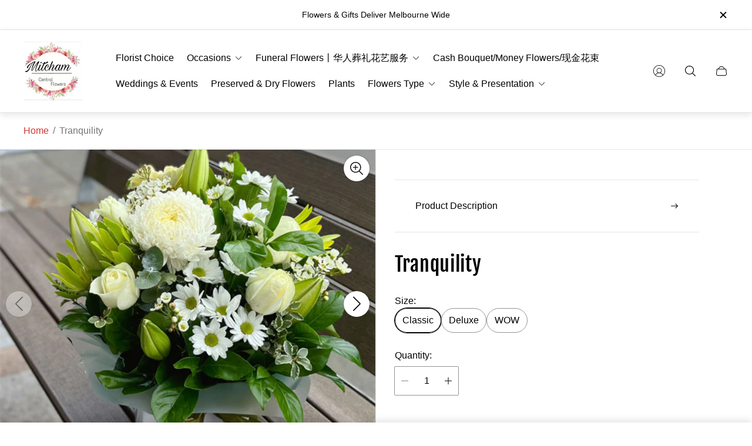

--- FILE ---
content_type: text/css
request_url: https://mitchamflorists.com.au/cdn/shop/t/20/assets/main.build.css?v=10831073292379471171718154176
body_size: 10906
content:
@charset "UTF-8";:root{--timing-micro: .1s;--timing-short: .2s;--timing-base: .4s;--timing-long: .7s;--timing-second: 1s;--animate-time: .7s;--animate-delay: .3s;--animate-img-scale: .5s;--easing-linear: cubic-bezier(0, 0, 1, 1);--easing-ease: cubic-bezier(.25, .1, .25, 1);--easing-ease-in-out: cubic-bezier(.42, 0, .58, 1);--easing-ease-in: cubic-bezier(.42, 0, 1, 1);--easing-ease-out: cubic-bezier(0, 0, .09, 1);--layer-negative: -1;--layer-base: 0;--layer-flat: 1;--layer-raised: 2;--layer-sticky-btn: 7;--layer-sticky: 11;--layer-overlay: 14;--layer-temporary: 16;--layer-pop-out: 24;--layer-pop-out-overlay: 25;--layer-pop-out-overlay-loader: 26}html,body,div,span,applet,object,iframe,h1,h2,h3,h4,h5,h6,p,blockquote,pre,a,abbr,acronym,address,big,cite,code,del,dfn,em,img,ins,kbd,q,s,samp,small,strike,strong,sub,sup,tt,var,b,u,i,center,dl,dt,dd,ol,ul,li,fieldset,form,label,legend,table,caption,tbody,tfoot,thead,tr,th,td,article,aside,canvas,details,embed,figure,figcaption,footer,header,hgroup,menu,nav,output,ruby,section,summary,time,mark,audio,video{margin:0;padding:0;border:0;vertical-align:baseline;font-size:100%}ol,ul{list-style:none}table{border-collapse:collapse;border-spacing:0}html{line-height:1.15;-webkit-text-size-adjust:100%;-webkit-font-smoothing:antialiased;-moz-osx-font-smoothing:grayscale}img{max-width:100%;height:auto}hr{overflow:visible;height:0;box-sizing:content-box}a{background-color:transparent;-webkit-tap-highlight-color:transparent}b,strong{font-weight:bolder}small{font-size:80%}sub,sup{position:relative;vertical-align:baseline;font-size:75%;line-height:0}sub{bottom:-.25em}sup{top:-.5em}button,input,optgroup,select,textarea{margin:0;font-family:inherit;font-size:100%;line-height:1.15}button,input[type=submit]{border:none;cursor:pointer;-moz-appearance:none;-webkit-appearance:none;appearance:none}button,input{overflow:visible}button,select{text-transform:none}button::-moz-focus-inner,[type=button]::-moz-focus-inner,[type=reset]::-moz-focus-inner,[type=submit]::-moz-focus-inner{padding:0;border-style:none}button:-moz-focusring,[type=button]:-moz-focusring,[type=reset]:-moz-focusring,[type=submit]:-moz-focusring{outline:1px solid ButtonText}input[type=search]::-webkit-search-cancel-button,input[type=search]::-webkit-search-decoration{-webkit-appearance:none}[type=checkbox],[type=radio]{padding:0;box-sizing:border-box}[type=number]::-webkit-inner-spin-button,[type=number]::-webkit-outer-spin-button{height:auto}[type=search]{-webkit-appearance:textfield;outline-offset:-2px}[type=search]::-webkit-search-decoration{-webkit-appearance:none}::-webkit-file-upload-button{-webkit-appearance:button;font:inherit}template{display:none}[hidden]{display:none}input::-webkit-outer-spin-button,input::-webkit-inner-spin-button{-webkit-appearance:none;margin:0}input[type=number]{-moz-appearance:textfield}html{font-size:10px}body,html,.text{font-family:var(--base-font-family);font-size:var(--body-font-size);color:var(--color-text-primary)}.section-rte{line-height:1.6;word-break:break-word}.section-rte p+*{margin-top:15px}.section-rte a{text-decoration:underline;color:var(--link-color);transition-duration:var(--timing-short);transition-property:-webkit-text-decoration-color;transition-property:text-decoration-color;transition-property:text-decoration-color,-webkit-text-decoration-color}.section-rte a:focus-visible{outline:2px solid var(--color-text-primary)}@media (-moz-touch-enabled: 0),(hover: hover),(pointer: fine){.section-rte a:hover{-webkit-text-decoration-color:transparent;text-decoration-color:transparent}}.section-rte ul,.section-rte ol{list-style-position:inside}.section-rte ul+*,.section-rte ol+*{margin-top:15px}.section-rte ul{list-style-type:disc}.section-rte ol{list-style-type:decimal}h1,.h1,h2,.h2,h3,.h3,h4,.h4,h5,.h5,h6,.h6{font-family:var(--heading-font-family);font-weight:var(--heading-font-weight);color:var(--color-heading);word-break:break-word}h1,.h1{font-size:calc(var(--heading-font-size) * 1.75)}@media (min-width: 768px){h1,.h1{font-size:calc(var(--heading-font-size) * 2.3125)}}@media (min-width: 1200px){h1,.h1{font-size:calc(var(--heading-font-size) * 2.875)}}h2,.h2{font-size:calc(var(--heading-font-size) * 1.5)}@media (min-width: 768px){h2,.h2{font-size:calc(var(--heading-font-size) * 1.9375)}}@media (min-width: 1200px){h2,.h2{font-size:calc(var(--heading-font-size) * 2.125)}}h3,.h3{font-size:calc(var(--heading-font-size) * 1.25)}@media (min-width: 768px){h3,.h3{font-size:calc(var(--heading-font-size) * 1.375)}}@media (min-width: 1200px){h3,.h3{font-size:calc(var(--heading-font-size) * 1.5)}}h4,.h4{font-size:calc(var(--heading-font-size) * 1)}@media (min-width: 768px){h4,.h4{font-size:calc(var(--heading-font-size) * 1.125)}}@media (min-width: 1200px){h4,.h4{font-size:calc(var(--heading-font-size) * 1.25)}}h5,.h5{font-size:calc(var(--heading-font-size) * 1)}@media (min-width: 768px){h5,.h5{font-size:calc(var(--heading-font-size) * 1.0625)}}@media (min-width: 1200px){h5,.h5{font-size:calc(var(--heading-font-size) * 1.125)}}h6,.h6{font-size:calc(var(--heading-font-size) * .95)}@media (min-width: 768px){h6,.h6{font-size:calc(var(--heading-font-size) * 1)}}@media (min-width: 1200px){h6,.h6{font-size:calc(var(--heading-font-size) * 1)}}*{outline:none;box-sizing:border-box}html,body{background-color:#fff;scroll-behavior:var(--smooth-scroll, auto)}html{scroll-padding-top:var(--header-height-sticky, 0)}body{display:flex;flex-direction:column;min-height:100vh;background-color:var(--color-background)}body .transition{transition-property:opacity;transition-timing-function:ease;transition-duration:.3s}a,button,label,input,select{-webkit-tap-highlight-color:transparent}a{color:var(--link-color)}.content{flex:1 0 auto}.visually-hidden{position:absolute;overflow:hidden;width:1px;height:1px;margin:-1px;clip:rect(0 0 0 0)}picture img{opacity:1;transition-property:opacity;transition-duration:.5s}.lazy img{opacity:0;transition-duration:.5s;transition-property:opacity}svg{fill:currentColor}button{background-color:transparent}.form-status{display:flex;align-items:center;margin-bottom:10px}.form-status svg{margin-right:5px}.form__message{margin:15px 0}.form-status-list{margin-bottom:30px}.form-status-list li{margin:10px 0}.form-status-list a{color:var(--link-color)}.form-status-list a:focus-visible{outline:1px solid var(--color-text-primary)}.swiper-pagination-bullets .swiper-pagination-bullet{position:relative;width:8px;height:8px;margin:0 7px;border-width:2px;border-style:solid;border-color:var(--color-border-primary);background-color:transparent}.swiper-pagination-bullets .swiper-pagination-bullet.swiper-pagination-bullet-active{border-color:var(--color-border-primary, #000000);background-color:var(--color-border-primary, #000000)}.swiper-pagination-bullets .swiper-pagination-bullet:focus-visible{outline:2px solid var(--color-text-primary);outline-offset:2px}@media (min-width: 481px){.swiper-pagination-bullets .swiper-pagination-bullet{width:10px;height:10px}}html.no-js .no-js-hidden{display:none}.no-js .lazy{display:none!important}.focus-visible-outline:focus-visible{outline:2px solid var(--color-text-primary);outline-offset:2px}.error{color:var(--color-text-attention, #b00020)}.error li+li{margin-top:10px}.success{color:var(--color-text-success, #198754)}.template-customers .content{display:flex;flex-direction:column}.is-hidden{display:none!important}.loader{position:absolute;top:calc(50% - 18px);left:calc(50% - 18px);width:36px;height:36px;margin-top:40px;margin-left:auto;margin-right:auto;border:2px solid var(--color-white);border-bottom-color:transparent;border-radius:50%;animation:spin 1s linear infinite}.password-page{display:flex;flex-direction:column;min-height:100vh}.password-main{display:flex;flex:1 1 auto;flex-direction:column}[data-shopify=payment-button] .shopify-payment-button__button--hidden{display:none}@keyframes spin{0%{transform:rotate(0)}to{transform:rotate(360deg)}}.container{max-width:1720px;width:100%;margin:0 auto;padding:0 20px}.icon-minus,.icon-plus{position:relative;padding:5px;pointer-events:none}.icon-minus:before,.icon-plus:before{content:"";position:absolute;top:50%;left:50%;display:block;width:12px;height:1px;background-color:currentColor;transform:translate(-50%,-50%)}.icon-plus:after{content:"";position:absolute;top:50%;left:50%;display:block;width:1px;height:12px;background-color:currentColor;transform:translate(-50%,-50%)}.icon-play>circle{fill:var(--button-background-color-social)}.icon-play>path{fill:var(--button-icon-color-social)}.icon-play:hover>circle{fill:var(--button-background-color-social-hover)}.icon-play:hover>path{fill:var(--button-icon-color-social-hover)}@media (-moz-touch-enabled: 0),(hover: hover),(pointer: fine){body *{scrollbar-width:thin}body *::-webkit-scrollbar{width:4px;height:4px}body *::-webkit-scrollbar-thumb{border-radius:10px}}.skip-content-link{top:4px;left:4px;opacity:0;padding:6px;background-color:var(--color-background);clip:rect(0 0 0 0);transition-property:opacity;transition-duration:var(--timing-short);transition-timing-function:var(--easing-linear)}.skip-content-link:focus-visible{z-index:999;opacity:1;width:unset;height:unset;margin:unset;clip:unset;outline:2px solid var(--color-text-primary)}body.blur-content{overflow-x:hidden}body.blur-content .announcement-bar,body.blur-content .header,body.blur-content main,body.blur-content .footer{filter:blur(7px)}body.blur-content main{overflow-x:hidden}@keyframes fadeInBottom{0%{bottom:0;opacity:0}to{bottom:20px;opacity:1}}@keyframes fadeInTop{0%{top:0;opacity:0}to{top:calc(var(--header-height) + var(--header-offset-top) + 20px);opacity:1}}@keyframes fadeInBottomHigh{0%{bottom:50px;opacity:0}to{bottom:70px;opacity:1}}form{margin:0}fieldset,.fieldset{margin:0;padding:0;border:0}legend{margin:0;padding:0}a,area,button,[role=button],input,label,select,summary,textarea{font-family:inherit;touch-action:manipulation}input[disabled],textarea[disabled],select[disabled]{cursor:default}button,input[type=submit],label[for]{cursor:pointer}select::-ms-expand{display:none}label{display:inline-block}.button{display:inline-block;min-width:180px;padding:14px;font-size:var(--body-font-size);line-height:calc(var(--body-font-size) * 1.375);text-align:center;border-radius:0;text-decoration:none;text-transform:uppercase;transition:color var(--timing-short),border var(--timing-short),background-color var(--timing-short)}.button.button--primary,.button.spr-button-primary{border:1px solid var(--button-border-color-primary);background-color:var(--button-background-color-primary);color:var(--button-text-color-primary)}.button.button--primary:focus-visible,.button.spr-button-primary:focus-visible{outline:2px solid var(--button-border-color-primary);outline-offset:1px}@media (-moz-touch-enabled: 0),(hover: hover),(pointer: fine){.button.button--primary:hover,.button.spr-button-primary:hover{background-color:var(--button-background-color-primary-hover);border-color:var(--button-border-color-primary-hover);color:var(--button-text-color-primary-hover)}}.button.button--secondary{border:1px solid var(--button-border-color-secondary);background-color:var(--button-background-color-secondary);color:var(--button-text-color-secondary)}.button.button--secondary:focus-visible{z-index:1;outline:2px solid var(--button-border-color-secondary);outline-offset:1px}@media (-moz-touch-enabled: 0),(hover: hover),(pointer: fine){.button.button--secondary:hover{background-color:var(--button-background-color-secondary-hover);border-color:var(--button-border-color-secondary-hover);color:var(--button-text-color-secondary-hover)}}.button.button--third{background-color:var(--button-background-color-secondary-hover);border:1px solid var(--button-border-color-secondary-hover);color:var(--button-text-color-secondary-hover)}.button.button--third:focus-visible{outline:2px solid var(--button-border-color-secondary-hover);outline-offset:1px}@media (-moz-touch-enabled: 0),(hover: hover),(pointer: fine){.button.button--third:hover{background-color:var(--button-background-color-secondary);border-color:var(--button-border-color-secondary);color:var(--button-text-color-secondary)}}.button.button--play{display:block;width:100px;height:100px;min-width:unset;padding:41px;background-color:var(--button-background-color-play);color:var(--button-text-color-play);border-radius:50%}.button.button--play:focus-visible{background-color:var(--button-background-color-play-hover);color:var(--button-text-color-play-hover)}@media (-moz-touch-enabled: 0),(hover: hover),(pointer: fine){.button.button--play:hover{background-color:var(--button-background-color-play-hover);color:var(--button-text-color-play-hover)}}.button.disabled,.button[disabled]{opacity:.7;cursor:default;pointer-events:none}.button.button--small{min-width:unset;padding:6px 16px;font-size:calc(var(--body-font-size) * .875);line-height:calc(var(--body-font-size) * 1.375)}.button.button--block{width:100%;padding:19px;font-size:calc(var(--body-font-size) * 1);line-height:calc(var(--body-font-size) * 1.375)}.button.button--text-uppercase{text-transform:uppercase}.button-social{position:relative;display:inline-flex;justify-content:center;align-items:center;width:44px;height:44px;border:1px solid var(--button-border-color-social);border-radius:50%;background-color:var(--button-background-color-social);color:var(--button-icon-color-social);fill:var(--button-icon-color-social);text-decoration:none;transition:color var(--timing-short),border var(--timing-short),background-color var(--timing-short)}.button-social .tooltip{z-index:2;position:absolute;bottom:calc(100% + 10px);left:50%;opacity:0;visibility:hidden;padding:5px;background-color:#000;color:#fff;white-space:nowrap;font-size:14px;transform:translate(-50%);transition:.5s all}.button-social .tooltip:before{content:"";position:absolute;top:100%;left:50%;margin-left:-5px;border-width:5px;border-style:solid;border-color:#000 transparent transparent transparent}.button-social:focus-visible{border-color:var(--button-border-color-social-hover);background-color:var(--button-background-color-social-hover);color:var(--button-icon-color-social-hover);fill:var(--button-icon-color-social-hover)}.button-social:focus-visible.is-active .tooltip{opacity:1;visibility:visible}@media (-moz-touch-enabled: 0),(hover: hover),(pointer: fine){.button-social:hover{border-color:var(--button-border-color-social-hover);background-color:var(--button-background-color-social-hover);color:var(--button-icon-color-social-hover);fill:var(--button-icon-color-social-hover)}.button-social:hover.is-active .tooltip{opacity:1;visibility:visible}}.button-link{display:inline-flex;align-items:center;padding:2px;border-bottom:1px solid currentColor;line-height:normal;text-decoration:none;color:var(--color-text-primary);word-break:break-word;transition-property:border-color;transition-duration:var(--timing-short)}.button-link .button-link__icon{width:22px;height:22px;margin-right:10px;flex-shrink:0;-o-object-fit:contain;object-fit:contain;-o-object-position:var(--img-desktop-pos);object-position:var(--img-desktop-pos)}@media (-moz-touch-enabled: 0),(hover: hover),(pointer: fine){.button-link:hover{border-color:transparent}}.checkbox__container{display:flex;align-items:center}.checkbox__container:not(:last-child){margin-bottom:10px}.checkbox__input:checked+.checkbox__label:before{border-color:var(--color-text-primary);background-color:var(--color-text-primary)}.checkbox__input:checked+.checkbox__label:after{opacity:1}.checkbox__input:disabled+.checkbox__label{color:var(--color-silver, #c4c4c4);cursor:default}.checkbox__input:disabled+.checkbox__label:before{border-color:var(--color-settings-preloader-primary);background-color:#f9f9f9}.checkbox__input:disabled+.checkbox__label:hover{pointer-events:none}.checkbox__input:focus-visible+.checkbox__label:before{outline:2px solid black;outline-offset:2px}.checkbox__input.visually-hidden{overflow:visible}.checkbox__label{position:relative;display:flex;align-items:center;min-height:1rem;margin:0;padding-left:30px;color:var(--color-text-primary, #000000);cursor:pointer;word-break:break-word}.checkbox__label:before{content:"";position:absolute;top:0;left:0;width:20px;height:20px;border:1px solid var(--color-border-thirdly);background-color:var(--color-background);box-sizing:border-box}.checkbox__label:hover:before{border:1px solid var(--color-border-thirdly)}.checkbox__label:after{content:"";position:absolute;top:1px;left:5px;opacity:0;width:10px;height:5px;background:none;border-bottom:2px solid rgb(255,255,255);border-left:2px solid rgb(255,255,255);box-sizing:border-box;transform:translateY(100%) rotate(-45deg)}.checkbox__label.is-disabled{opacity:.7;cursor:default}.checkbox__label.is-disabled:hover{cursor:default;pointer-events:none}.input-wrapper{position:relative}.input-wrapper .input-label{position:absolute;top:20.5px;left:20px;overflow:hidden;opacity:1;color:var(--color-text-secondary, #757575);white-space:nowrap;cursor:default;max-width:calc(100% - 40px);transition-property:top,font-size;transition-duration:.2s;transition-timing-function:ease-in-out}.input-wrapper .input::-moz-placeholder{opacity:0}.input-wrapper .input::placeholder{opacity:0}.input-wrapper .input:not(:-moz-placeholder-shown)+.input-label{top:5px;font-size:calc(var(--body-font-size) * .8125)}.input-wrapper .input:focus+.input-label,.input-wrapper .input:not(:placeholder-shown)+.input-label{top:5px;font-size:calc(var(--body-font-size) * .8125)}input[type=text],input[type=number],input[type=email],input[type=password],input[type=search],input[type=tel],input[type=date],textarea,select{display:block;width:100%;height:100%;margin-bottom:15px;padding:17px 20px;border:1px solid var(--color-border-thirdly);background-color:var(--color-background);color:currentColor;transition-property:box-shadow;transition-duration:.2s;transition-timing-function:ease-in-out;border-radius:0;-webkit-appearance:none;resize:none}input[type=text][disabled],input[type=number][disabled],input[type=email][disabled],input[type=password][disabled],input[type=search][disabled],input[type=tel][disabled],input[type=date][disabled],textarea[disabled],select[disabled]{opacity:.75;cursor:default}input[type=text]:focus-visible,input[type=number]:focus-visible,input[type=email]:focus-visible,input[type=password]:focus-visible,input[type=search]:focus-visible,input[type=tel]:focus-visible,input[type=date]:focus-visible,textarea:focus-visible,select:focus-visible{border-color:var(--color-border-primary);box-shadow:0,0,0,1px,var(--color-border-primary)}@media (-moz-touch-enabled: 0),(hover: hover),(pointer: fine){input[type=text]:not(:focus-visible):hover,input[type=number]:not(:focus-visible):hover,input[type=email]:not(:focus-visible):hover,input[type=password]:not(:focus-visible):hover,input[type=search]:not(:focus-visible):hover,input[type=tel]:not(:focus-visible):hover,input[type=date]:not(:focus-visible):hover,textarea:not(:focus-visible):hover,select:not(:focus-visible):hover{box-shadow:0 0 0 1px var(--color-border-secondary)}}input[type=text].error,input[type=number].error,input[type=email].error,input[type=password].error,input[type=search].error,input[type=tel].error,input[type=date].error,textarea.error,select.error{border-color:var(--color-secondary-attention)}input[type=date]{min-height:58px;padding-top:21px;padding-bottom:16px;background-image:url(icon-calendar.svg);background-repeat:no-repeat;background-size:20px;background-position:top 50% right 15px;line-height:.8;-moz-text-align-last:left;text-align-last:left}input[type=date]::-webkit-datetime-edit,input[type=date]::-webkit-date-and-time-value{display:inline-block;padding:0;line-height:1}input[type=date]::-webkit-inner-spin-button,input[type=date]::-webkit-calendar-picker-indicator{opacity:0;-webkit-appearance:none}@supports (-moz-appearance: none){input[type=date]{background-image:none}}.radio__container{align-items:center;display:flex}.radio__input.is-disabled+.radio__label{opacity:.5;text-decoration:line-through}.radio__input:disabled+.radio__label{opacity:.7;cursor:default}.radio__input:disabled+.radio__label:hover{cursor:default;pointer-events:none}.radio__label{position:relative;align-items:center;display:flex;margin:0;min-height:24px;padding-left:30px;word-break:break-word;cursor:pointer}.radio__label:before{background-color:transparent;border-color:var(--swatch-color);border-radius:50%;box-sizing:border-box;content:"";height:24px;left:0;position:absolute;top:0;width:24px}.radio__label:after{background-color:var(--swatch-color);opacity:1;transform:scale(1);border-radius:50%;box-sizing:border-box;content:"";height:14px;left:5px;position:absolute;top:5px;width:14px}.radio__label.is-disabled+.radio__label{opacity:.5;text-decoration:line-through}.radio__label:disabled{opacity:.7;cursor:default}.radio__label:disabled:hover{cursor:default;pointer-events:none}select{-webkit-appearance:none;-moz-appearance:none;appearance:none;background-color:var(--color-background);background-image:url([data-uri]);background-repeat:no-repeat;background-size:10px;background-position:calc(100% - 22px) 50%}.select-wrapper{position:relative}.select-wrapper>.icon{position:absolute;top:50%;right:0;transform:translate(-22px,-50%)}.select-wrapper select{position:relative;border:1px solid var(--color-border-thirdly);background-color:var(--color-background);text-transform:none;color:currentColor;border-radius:0}.pagination .pagination__list{display:flex}.pagination .pagination__link{position:relative;width:18px;padding-bottom:30px;font-size:calc(var(--body-font-size) * .875);text-align:center;text-decoration:none;color:var(--color-text-secondary);transition-property:opacity;transition-duration:.4s;transition-timing-function:ease-in-out}.pagination .pagination__link:after{content:"";position:absolute;bottom:0;left:0;width:100%;height:1px;background-color:transparent}.pagination .pagination__link.is-active{color:var(--color-text-primary, #000000)}.pagination .pagination__link.is-active:after{z-index:2;background-color:var(--color-border-primary, #000000)}@media (-moz-touch-enabled: 0),(hover: hover),(pointer: fine){.pagination .pagination__link:hover{opacity:.6}.pagination .pagination__link:hover.is-active{opacity:1}}.pagination .pagination__item{position:relative;display:flex;justify-content:center;width:27px}.pagination .pagination__item.no-events{pointer-events:none}.pagination .pagination__item:after{content:"";position:absolute;bottom:0;left:0;width:100%;height:1px;background-color:var(--color-border-secondary, #e9e9e9)}.pagination .pagination__item.pagination__item--no-active{color:var(--color-dark-gray, #999999);cursor:default}@media (-moz-touch-enabled: 0),(hover: hover),(pointer: fine){.pagination .pagination__item.pagination__item--no-active .pagination__link:hover{opacity:1}}@media (min-width: 381px){.pagination .pagination__item{width:40px}.pagination .pagination__link{width:30px}}@media (min-width: 768px){.pagination .pagination__item{width:57px}.pagination .pagination__link{width:40px}}@media screen and (min-width: 361px){.pagination .pagination__item{width:30px}}.badge{position:relative;overflow:hidden;display:inline-flex;justify-content:center;align-items:center;padding:8px 20px;background-color:var(--color-background-label-base);text-transform:uppercase;color:var(--color-label-base);border-radius:60px}.badge:before{content:"";position:absolute;opacity:.1;width:100%;height:100%;background-color:currentColor}.badge--attention{color:var(--color-secondary-attention)}.badge--attention:before{background-color:var(--color-secondary-attention)}.badge--success{color:var(--color-secondary-success)}.badge--success:before{background-color:var(--color-secondary-success)}.badge--sold-out{background-color:var(--color-background-label-sold-out);color:var(--color-label-sold-out)}.badge--primary{background-color:var(--color-background-label-primary);color:var(--color-label-primary)}.badge--secondary{background-color:var(--color-background-label-secondary);color:var(--color-label-secondary)}.badge+.badge{margin-left:5px}.radio__option-swatch .radio__label{position:relative;padding-top:30px;border:1px solid transparent;border-radius:50px}.radio__option-swatch .radio__label .radio__label-text{font-weight:400;font-size:var(--body-font-size);line-height:1.6}.radio__option-swatch .radio__label:before{position:absolute;top:50%;left:50%;width:30px;height:30px;background-color:var(--swatch-color);background-image:var(--swatch-image);background-size:cover;transform:translate(-50%,-50%);box-shadow:0 0 3px -1px #000}.radio__option-swatch .radio__label:after{content:unset}.radio__option-swatch .radio__input:checked+.radio__label{border-color:var(--color-border-primary);box-shadow:0 0 0 1px var(--color-border-primary)}.radio__option-swatch .radio__input:focus-visible+.radio__label{outline:2px solid var(--color-text-primary);outline-offset:0}@media (min-width: 768px){.radio__option-swatch .radio__label{min-height:42px;padding:8px 20px 8px 45px;border-color:var(--color-border-thirdly)}.radio__option-swatch .radio__label:before{left:6px;transform:translateY(-50%)}}@media (max-width: 767px){.radio__option-swatch .radio__label .radio__label-text{position:absolute;top:0;left:0;overflow:hidden;clip:rect(0 0 0 0);width:1px;height:1px;margin:-1px}}.radio__option .radio__label{justify-content:center;min-width:59px;min-height:34px;padding:4px 12px;border:1px solid var(--color-border-thirdly);border-radius:50px}.radio__option .radio__label:before,.radio__option .radio__label:after{content:unset}.radio__option .radio__input:checked+.radio__label{border-color:var(--color-border-primary);box-shadow:0 0 0 1px var(--color-border-primary)}.radio__option .radio__input:focus-visible+.radio__label{outline:2px solid var(--color-text-primary);outline-offset:0}.radio__option .radio__input:disabled+.radio__label{background-color:var(--color-ghost-white)}@media (min-width: 768px){.radio__option .radio__label{min-width:70px;min-height:42px}}.quantity{position:relative;display:flex;width:calc(6.25rem + 1px);height:2.5rem;border:1px solid;border-color:var(--color-border-thirdly, #e6e6e6);border-radius:2px;color:var(--color-text-primary, #000000)}.quantity .quantity__button{display:flex;justify-content:center;align-items:center;padding:0 10px;border:0;background-color:transparent;color:currentColor;cursor:pointer;flex-shrink:0;transition-property:opacity;transition-duration:var(--timing-short)}.quantity .quantity__button.disabled,.quantity .quantity__button.is-disabled,.quantity .quantity__button [disabled]{opacity:.5;cursor:auto;pointer-events:none}.quantity .quantity__button .icon{max-width:12px;max-height:12px}@media (-moz-touch-enabled: 0),(hover: hover),(pointer: fine){.quantity .quantity__button:hover:hover{opacity:.5}}.quantity .quantity__input{width:100%;margin:0;padding:0;border:0;background-color:transparent;font-size:1rem;font-weight:600;line-height:1.375;text-align:center;color:currentColor;flex-grow:1;-moz-appearance:textfield;-webkit-appearance:textfield;appearance:textfield}.quantity .quantity__input::-webkit-outer-spin-button,.quantity .quantity__input::-webkit-inner-spin-button{-webkit-appearance:none;margin:0}.quantity .quantity__input:focus-visible{box-shadow:none;outline-offset:0}@media (-moz-touch-enabled: 0),(hover: hover),(pointer: fine){.quantity .quantity__input:not(:focus-visible):hover{box-shadow:none}}.product__quantity-rules{margin-top:10px;font-size:calc(var(--body-font-size) * .875)}.product__quantity-rules-item:not(.is-hidden)+.product__quantity-rules-item:before{content:"\2022";margin:0 3px}.gift-button{display:inline-flex;align-items:center;padding:2px;border-bottom:1px solid currentColor;line-height:normal;color:var(--color-text-primary);word-break:break-word;transition-property:border-color;transition-duration:var(--timing-short)}.gift-button .gift-button__icon{flex-shrink:0;width:22px;height:22px;margin-right:10px;-o-object-fit:contain;object-fit:contain;-o-object-position:var(--img-desktop-pos);object-position:var(--img-desktop-pos)}@media (-moz-touch-enabled: 0),(hover: hover),(pointer: fine){.gift-button:hover{border-color:transparent}}.accordion{width:100%;margin:0;padding:0;list-style-type:none}.accordion__title{margin-bottom:0}.accordion__content{display:none}.accordion__content--animate{overflow:hidden;display:block;transition:.5s ease height}.accordion__content p:empty{display:none}.accordion__control{display:flex;justify-content:space-between;align-items:center;width:100%;margin:0;padding:20px 0;text-decoration:none;word-break:break-word}.accordion__control .icon{flex-shrink:0;transition:transform .25s}.accordion__item.is-active .icon{transform:rotate(-180deg)}.accordion__item.is-active .accordion__content{display:block}.window-overlay{content:"";position:fixed;top:0;bottom:0;left:0;right:0;z-index:var(--layer-overlay);display:block;opacity:0;height:100vh;background-color:var(--color-overlay);transition:opacity var(--timing-base) var(--easing-ease-in-out);pointer-events:auto}.window-overlay.is-active{opacity:.5}.drawer{position:fixed;top:0;right:0;z-index:var(--layer-pop-out);display:flex;visibility:hidden;width:100%;height:100%;border-width:0 1px;background-color:var(--color-background);transform:translate(100%);max-width:560px;transition-property:transform,visibility,max-width;transition-duration:var(--timing-long);transition-timing-function:cubic-bezier(.165,.84,.44,1);flex-direction:column;will-change:transform}.drawer.drawer--left{left:0;right:unset;transform:translate(-100%)}.drawer picture,.drawer img{display:none}.drawer.is-active{visibility:visible;transform:translate(0)}.drawer.is-active picture,.drawer.is-active img{display:inline}.drawer.is-full{max-width:100%}@media (max-width: 991px){.drawer{max-width:420px}}.drawer__header{position:relative;width:100%;margin-bottom:0;padding:20px 55px 20px 20px;border-bottom:1px solid var(--color-border-secondary)}@media (min-width: 768px){.drawer__header{padding:20px 75px 20px 40px}}.drawer__title{font-size:calc(var(--heading-font-size) * 1.375);font-weight:400;line-height:1.25;letter-spacing:.02em;word-break:break-word}@media (min-width: 768px){.drawer__title{font-size:calc(var(--heading-font-size) * 1.5)}}.drawer__tabs{overflow-x:auto;margin:0 -20px;padding:10px 0;border-bottom:1px solid var(--color-border-secondary);text-align:center;white-space:nowrap}.drawer__tabs::-webkit-scrollbar{display:none}@media (min-width: 768px){.drawer__tabs{margin:0 -40px;padding:14px 0}}.drawer__tabs-button{margin:0 25px;padding:10px 0;border:none;font-size:calc(var(--body-font-size) * .94);font-weight:700;color:var(--color-text-primary)}.drawer__tabs-button .drawer__tabs-button-text{border-bottom:1px solid transparent;transition-property:border-bottom-color;transition-duration:.3s}.drawer__tabs-button.active .drawer__tabs-button-text{border-bottom:1px solid currentColor}.drawer__tabs-button:focus-visible{outline:2px solid var(--color-text-primary)}.drawer__tab-content{display:none;padding-top:25px}.drawer__tab-content.active{display:block}.drawer__body{overflow:auto;flex:1;padding:0 20px 20px;border-bottom:1px solid var(--color-border-secondary)}.drawer__body.rte>span{margin-top:30px;margin-bottom:30px}.drawer__body.rte table{overflow:auto;display:block;width:100%}.drawer__body.rte table::-webkit-scrollbar{height:7px}.drawer__body.rte table::-webkit-scrollbar-track{background-color:#0000001a}.drawer__body.rte table::-webkit-scrollbar-thumb{background-color:#305d704d}.drawer__body.rte tbody{display:inline-table;width:100%}@media (min-width: 768px){.drawer__body{padding:0 40px 40px}}.drawer__footer{padding:20px}@media (min-width: 768px){.drawer__footer{padding:20px 40px}}.drawer__close{position:absolute;top:50%;right:6px;display:flex;padding:15px;color:var(--color-text-primary);transform:translateY(-50%);transition-property:opacity;transition-duration:.3s}.drawer__close svg{width:14px;height:14px;pointer-events:none}.drawer__close:focus-visible{outline:2px solid var(--color-text-primary)}@media (-moz-touch-enabled: 0),(hover: hover),(pointer: fine){.drawer__close:hover{opacity:.5}}@media (min-width: 768px){.drawer__close{right:25px}}.drawer__full-width{display:none}@media (min-width: 576px){.drawer__full-width{position:absolute;top:50%;right:50px;display:flex;padding:15px;color:var(--color-text-primary);transform:translateY(-50%);transition-property:opacity;transition-duration:.3s}.drawer__full-width svg{width:14px;height:14px;pointer-events:none}.drawer__full-width:focus-visible{outline:2px solid var(--color-text-primary)}}@media (min-width: 576px) and (-moz-touch-enabled: 0),(min-width: 576px) and (hover: hover),(min-width: 576px) and (pointer: fine){.drawer__full-width:hover{opacity:.5}}@media (min-width: 768px){.drawer__full-width{right:69px}}.size-model{display:flex;flex-wrap:wrap}.size-model .size-model__image-wrapper{width:50%}.size-model .size-model__image-wrapper+.size-model__info{padding-left:25px}.size-model .size-model__image-wrapper.size-model__image-wrapper--full{width:100%}.size-model .size-model__info{width:50%}.size-model .size-model__image{width:100%;margin:0}@media (max-width: 767px){.size-model .size-model__image-wrapper{width:100%;text-align:center}.size-model .size-model__image-wrapper+.size-model__info{padding-left:0}.size-model .size-model__info{width:100%;margin-top:20px}}.modal{position:fixed;top:0;left:0;z-index:var(--layer-pop-out);display:flex;justify-content:center;align-items:center;visibility:hidden;opacity:0;width:100%;height:auto;max-height:100%;transition:opacity var(--easing-linear) var(--timing-short),visibility var(--easing-linear) var(--timing-short),transform var(--easing-linear) var(--timing-short);pointer-events:none}.modal.modal__card--full{transform:translate(-50%,-50%)}.modal.is-active,.modal.is-open{visibility:visible;opacity:1;pointer-events:auto}.modal.is-active.modal__card,.modal.is-open.modal__card{opacity:1;transform:translate(-50%,-50%)}.modal__header{width:100%;margin-bottom:0;text-align:center}.modal__body{max-width:100%;padding:1rem 0;overflow-y:auto}.modal__card{top:50%;left:50%;opacity:0;height:auto;margin:0 auto;padding:25px 25px 50px 35px;border:1px solid var(--color-border-thirdly);background-color:var(--color-background);transform:translateY(-20%);flex-direction:column;max-width:950px;max-height:calc(100vh - 40px);overflow-y:auto}.modal__card.modal__card--full{max-width:100vw;width:100%;max-height:100vh;height:100%;padding:0;border:0}.modal__card.modal__card--full .modal__body{width:100%;height:100%;padding:0}.modal__footer{width:100%;padding:1rem 0;border-top:1px solid var(--color-border-thirdly)}.modal__close{position:absolute;top:0;right:0;z-index:var(--layer-flat, 1);display:flex;padding:25px;color:var(--color-text-primary, #000)}.modal__close.modal__close--bg{background-color:var(--color-background)}.modal__close svg{pointer-events:none}.modal__close:focus-visible{box-shadow:inset 0 0 0 2px #000}@media (max-width: 991px){.modal__header{position:relative;padding:1rem}}.payment-types{display:inline-flex}.payment-types .payment-types__list{display:flex;flex-wrap:wrap;justify-content:center;align-items:center;margin-top:-5px;margin-bottom:-5px}.payment-types .payment-types__item{margin-top:5px;margin-bottom:5px;line-height:0}.payment-types .payment-types__item .icon{width:60px;height:30px}.discounts{display:flex;flex-direction:column}.discounts.discounts--right{align-items:flex-end}.discounts .discounts__item{display:flex;align-items:center;font-size:.875rem;color:var(--color-secondary-text);word-break:break-word}.discounts .discounts__item .icon{min-width:12px;width:12px;min-height:12px;height:12px;margin-right:5px}.discounts .discounts__item+.discounts__item{margin-top:5px}.price .price-item{margin-right:5px}.price .price-item.price-item--sale{color:var(--color-secondary-attention)}.price .price-item.price-item--regular{margin-right:0}.price .price__regular{display:block}.price .price__sale,.price.price--on-sale .price__regular{display:none}.price.price--on-sale .price__sale{display:initial;flex-direction:row;flex-wrap:wrap}.price.price--on-sale .price__sale .price-item--regular{text-decoration:line-through;color:var(--color-secondary-text)}.price .unit-price{display:block;margin-top:5px;font-size:.85em;line-height:1.15}.price .price__volume-pricing-note{margin-bottom:7px;font-size:calc(var(--body-font-size) * .875)}@media (min-width: 992px){.price .price-item{margin-right:10px}}.popover-container{position:relative}.popover{position:absolute;top:100%;z-index:2;visibility:hidden;opacity:0;width:100%;border:1px solid var(--color-border-secondary);background-color:#fff;transition:opacity .3s ease}.popover.is-active{visibility:visible;opacity:1}.popover__button{position:absolute;top:10px;right:10px;opacity:1;color:var(--color-text-primary, #000000);transition:opacity .3s ease}@media (-moz-touch-enabled: 0),(hover: hover),(pointer: fine){.popover__button:hover{opacity:.5}}.popover__content{padding:20px 30px 20px 20px}.compare-products-popup-button{position:fixed;bottom:60px;right:16px;z-index:12;display:flex;justify-content:center;align-items:center;visibility:visible;opacity:1;width:44px;height:44px;padding:0;background-color:var(--color-compare-sticky-button-bg, #000);color:var(--color-compare-sticky-button-color, #fff);border-radius:100%;transition-property:opacity,background-color,color,visibility,transform;transition-duration:var(--timing-short);transition-timing-function:var(--easing-ease-out)}.compare-products-popup-button:focus-visible{outline:2px solid black;outline-offset:2px}.compare-products-popup-button[data-count=""],.compare-products-popup-button[data-count="0"],.compare-products-popup-button[data-count="1"]{visibility:hidden;transform:translateY(110px)}.compare-products-popup-button.big-padding{bottom:100px}.compare-products-popup-button.big-padding[data-count=""],.compare-products-popup-button.big-padding[data-count="0"],.compare-products-popup-button.big-padding[data-count="1"]{transform:translateY(150px)}.compare-products-popup-button svg{width:35px;height:35px;transform:scaleX(-1)}.compare-products-popup-button:before{content:attr(data-count);position:absolute;top:3px;right:10px;font-size:var(--body-font-size)}@media (-moz-touch-enabled: 0),(hover: hover),(pointer: fine){.compare-products-popup-button:hover{opacity:.5}}@media (min-width: 768px){.compare-products-popup-button{right:44px}}.header{position:relative;box-shadow:var(--header-box-shadow);transition-property:box-shadow,border-bottom-color;transition-duration:var(--timing-short);transition-timing-function:var(--easing-linear)}.header.header--bottom-border{border-bottom:1px solid var(--header-border-color)}.header .header__container{display:flex;justify-content:space-between;align-items:center;margin:0 auto;padding:24px 20px 21px;background-color:var(--header-background);transition-property:background-color;transition-duration:var(--timing-short);transition-timing-function:var(--easing-linear)}.header .header__logo{display:flex;flex:2 1 0;justify-content:center}.header .header__heading,.header .header__heading-link{display:inline-flex}.header .header__heading-link{text-decoration:none;word-break:break-word}.header .header__heading-link:focus-visible{outline:2px solid var(--color-text-primary)}.header .header__heading-logo{-o-object-fit:contain;object-fit:contain;-o-object-position:var(--img-desktop-pos);object-position:var(--img-desktop-pos)}.header .header__heading-logo.header__heading-logo--transparent{display:none;width:var(--base-logo-width);height:var(--base-logo-height)}.header .header__menu{display:none}.header .header__burger-menu-button-wrapper{display:flex;flex:1 1 0}.header .header__burger-menu-button{display:flex;margin:-11px;padding:11px;color:var(--header-icon-color);transition-property:opacity;transition-duration:var(--timing-short);transition-timing-function:var(--easing-linear)}.header .header__burger-menu-button svg line{transition-property:transform,opacity,width;transition-duration:var(--timing-base)}.header .header__burger-menu-button.is-active svg line:nth-child(1){transform:rotate(45deg) translate(1px,-4px)}.header .header__burger-menu-button.is-active svg line:nth-child(2){opacity:0;width:0}.header .header__burger-menu-button.is-active svg line:nth-child(3){transform:rotate(-45deg) translate(-8px,1px)}.header .header__burger-menu-button:focus-visible{outline:2px solid var(--color-text-primary)}@media (-moz-touch-enabled: 0),(hover: hover),(pointer: fine){.header .header__burger-menu-button:hover:hover{opacity:.5}}.header .header__utils{display:flex;flex:1 1 0;justify-content:flex-end;align-items:center}.header .header__localization{display:flex;align-items:center;gap:15px}.header .header__icons{display:flex}.header .header__language-selector,.header .header__country-selector{display:none}.header .header__cart-count{position:absolute;top:0;right:0;display:inline-flex;justify-content:center;align-items:center;width:22px;height:22px;border-radius:100%;background-color:var(--header-count-text-bg);font-size:calc(var(--body-font-size) * .625);line-height:1;color:var(--header-count-text-color);transition-property:background-color,color;transition-duration:var(--timing-short);transition-timing-function:var(--easing-linear)}.header .header__cart-count[data-cart-count="0"]{display:none}.header .header__icon{display:flex;align-items:center;margin:-10px;padding:10px;color:var(--header-icon-color);transition-property:opacity;transition-duration:var(--timing-short);transition-timing-function:var(--easing-linear)}.header .header__icon:focus-visible{outline:2px solid var(--color-text-primary)}.header .header__icon.header__icon--cart{position:relative;margin:-10px;padding:10px}.header .header__icon.no-js{display:none}@media (-moz-touch-enabled: 0),(hover: hover),(pointer: fine){.header .header__icon:hover:hover{opacity:.5}}.header.header--menu-bottom .header__top-container{display:none}@media (min-width: 1200px){.header .header__container{padding:20px 40px}.header .header__logo{flex:1 1 20%;justify-content:flex-start}.header .header__icon.header__icon--search,.header .header__icon.header__icon--account{margin-right:19px}.header .header__burger-menu-button-wrapper{display:none}.header .header__menu{display:flex;flex:1 1 auto;padding:0 10px}.header .header__utils{flex:1 1 20%}.header .header__localization{margin-right:30px}.header .header__language-selector,.header .header__country-selector{display:block}.header .header__language-button,.header .header__country-button{padding:0;letter-spacing:.2px;color:var(--header-text-color);transition-property:opacity;transition-duration:var(--timing-short);transition-timing-function:var(--easing-linear)}.header .header__language-button .icon,.header .header__country-button .icon{display:flex;flex:1 0 auto;transition-property:transform;transition-duration:var(--timing-base);transition-timing-function:var(--easing-ease-out)}.header .header__language-button[aria-expanded=true] .icon,.header .header__country-button[aria-expanded=true] .icon{transform:rotate(180deg)}.header .header__language-button:focus-visible,.header .header__country-button:focus-visible{outline:2px solid var(--color-text-primary)}}@media (min-width: 1200px) and (-moz-touch-enabled: 0),(min-width: 1200px) and (hover: hover),(min-width: 1200px) and (pointer: fine){.header .header__language-button:hover:hover,.header .header__country-button:hover:hover{opacity:.5}}@media (min-width: 1200px){.header .header__language-list,.header .header__country-list{top:calc(100% + 29px);bottom:unset;left:-21px;z-index:1;min-width:120px;max-width:240px;max-height:256px;padding:21px 3px 18px;border:1px solid var(--header-border-color);background-color:var(--header-background)}}@media (min-width: 1200px){.header .header__language-item-underline,.header .header__country-item-underline{position:absolute;bottom:-3px;left:0;width:100%;height:1px;background-color:var(--header-text-color, var(--color-text-primary));transform:scaleY(0);transform-origin:bottom;transition-property:transform;transition-duration:var(--timing-base)}}@media (min-width: 1200px){.header .header__language-item-text,.header .header__country-item-text{position:relative}}@media (min-width: 1200px){.header .header__language-item,.header .header__country-item{margin:0}.header .header__language-item a,.header .header__country-item a{padding:7px 17px;color:var(--header-text-color-half)}.header .header__language-item a[aria-current=true],.header .header__country-item a[aria-current=true]{color:var(--header-text-color)}.header .header__language-item a[aria-current=true] .header__language-item-underline,.header .header__language-item a[aria-current=true] .header__country-item-underline,.header .header__country-item a[aria-current=true] .header__language-item-underline,.header .header__country-item a[aria-current=true] .header__country-item-underline{transform:scaleY(1)}.header .header__language-item a:focus-visible,.header .header__country-item a:focus-visible{outline:2px solid var(--color-text-primary)}}@media (min-width: 1200px) and (-moz-touch-enabled: 0),(min-width: 1200px) and (hover: hover),(min-width: 1200px) and (pointer: fine){.header .header__language-item a:hover .header__language-item-underline,.header .header__language-item a:hover .header__country-item-underline,.header .header__country-item a:hover .header__language-item-underline,.header .header__country-item a:hover .header__country-item-underline{transform:scaleY(1)}}@media (min-width: 1200px){.header.header--menu-left .header__logo{flex:1 0 22%;justify-content:center}.header.header--menu-left .header__menu{flex:0 1 39%;padding:0}.header.header--menu-left .header-menu{margin:0 0 0 -21px}.header.header--menu-left .header__utils{flex:0 1 39%}}@media (min-width: 1200px){.header.header--menu-bottom .header__container{flex-wrap:wrap}.header.header--menu-bottom .header__utils,.header.header--menu-bottom .header__logo{display:none}.header.header--menu-bottom .header__top-container{display:flex;align-items:center;width:100%;margin-bottom:10px}.header.header--menu-bottom .header__top-container .header__logo{display:flex;justify-content:center}.header.header--menu-bottom .header__logo-top{flex:1 1 33.3333%}.header.header--menu-bottom .header__top-left-col{display:flex;flex:1 1 33.3333%;justify-content:flex-start;align-items:center}.header.header--menu-bottom .header__utils-top{display:flex;flex:1 1 33.3333%;justify-content:flex-end;align-items:center}}@media (min-width: 1501px){.header .header__menu{padding:0 20px}}@media (max-width: 1199px){.header .header__icon.header__icon--account{display:none}.header .header__icon.header__icon--search{margin-right:10px}}.header-section{position:var(--header-position);top:0;z-index:13;background-color:var(--background-color, var(--color-white));transition-property:transform,top,background-color;transition-duration:var(--timing-short);transition-timing-function:var(--easing-linear)}.header-section.is-collapsed{top:calc(var(--header-height-static) * -1)}.header-section.is-collapsed .header{box-shadow:none}.header-section.is-collapsed .cart-notification__container{position:fixed;top:0}@media (-moz-touch-enabled: 0) and (min-width: 1200px),(hover: hover) and (min-width: 1200px),(pointer: fine) and (min-width: 1200px){.header-section.header-section--transparent{position:fixed;width:100%}.header-section.header-section--transparent.header-section--top-position{top:var(--announcement-bar-height);background:transparent}.header-section.header-section--transparent.header-section--top-position .header{border-bottom:unset;box-shadow:unset}.header-section.header-section--transparent.header-section--top-position .header__container{background:transparent}.header-section.header-section--transparent.header-section--top-position .header__icon{color:var(--header-transparent-icon-color)}.header-section.header-section--transparent.header-section--top-position .header__heading-logo{display:none}.header-section.header-section--transparent.header-section--top-position .header__heading-logo.header__heading-logo--transparent{display:block}.header-section.header-section--transparent.header-section--top-position .header__language-button,.header-section.header-section--transparent.header-section--top-position .header__country-button,.header-section.header-section--transparent.header-section--top-position .header-menu__item-text,.header-section.header-section--transparent.header-section--top-position .header-menu__item{color:var(--header-transparent-text-color)}.header-section.header-section--transparent.header-section--top-position .header-menu .header-menu__item-text:after{background-color:var(--header-transparent-text-color)}.header-section.header-section--transparent.header-section--top-position .header__cart-count{background-color:var(--header-transparent-count-text-bg);color:var(--header-transparent-count-text-color)}.header-section.header-section--transparent.header-section--top-position.is-hover{background-color:var(--background-color, var(--color-white))}.header-section.header-section--transparent.header-section--top-position.is-hover .header{border-bottom-color:var(--header-border-color);box-shadow:var(--header-box-shadow)}.header-section.header-section--transparent.header-section--top-position.is-hover .header__container{background-color:var(--header-background)}.header-section.header-section--transparent.header-section--top-position.is-hover .header__icon{color:var(--header-icon-color)}.header-section.header-section--transparent.header-section--top-position.is-hover .header__heading-logo{display:block}.header-section.header-section--transparent.header-section--top-position.is-hover .header__heading-logo.header__heading-logo--transparent{display:none}.header-section.header-section--transparent.header-section--top-position.is-hover .header__language-button,.header-section.header-section--transparent.header-section--top-position.is-hover .header__country-button,.header-section.header-section--transparent.header-section--top-position.is-hover .header-menu__item-text,.header-section.header-section--transparent.header-section--top-position.is-hover .header-menu__item{color:var(--header-text-color)}.header-section.header-section--transparent.header-section--top-position.is-hover .header-menu .header-menu__item-text:after{background-color:var(--header-text-color)}.header-section.header-section--transparent.header-section--top-position.is-hover .header__cart-count{background-color:var(--header-count-text-bg);color:var(--header-count-text-color)}}@media (min-width: 1200px){.no-js .header__icon.header__icon--search.no-js,.no-js .header__icon.header__icon--cart.no-js{display:flex}.no-js .header__icon.header__icon--search:not(.no-js),.no-js .header__icon.header__icon--cart:not(.no-js){display:none}}@media (min-width: 1200px){.header-menu{margin:0 auto}.header-menu .header-menu__item-toggle-icon{display:inline-flex;margin-left:6px}.header-menu .header-menu__item-toggle-icon .icon{transition-property:transform;transition-duration:var(--timing-base);transition-timing-function:var(--easing-ease)}.header-menu .header-menu__item-text{position:relative;font-size:var(--body-font-size);color:var(--header-text-color)}.header-menu .header-menu__item-text:after{content:"";position:absolute;bottom:-6px;left:0;opacity:0;width:100%;height:1px;background-color:var(--header-text-color, var(--color-heading));transform-origin:bottom;transition-property:opacity;transition-duration:var(--timing-base)}.header-menu .header-menu__item{position:relative;display:inline-flex;align-items:center;width:100%;padding:calc(var(--body-font-size) * 1.25 / 1.5) 11px;font-size:var(--body-font-size);text-align:left;text-decoration:none;color:var(--header-text-color);cursor:pointer}.header-menu .header-menu__item.header-menu__item--active .header-menu__item-text:after{opacity:1}.header-menu .header-menu__item.is-active .header-menu__item-toggle-icon .icon{transform:rotate(-180deg)}.header-menu .header-menu__item:focus-visible{outline:2px solid var(--color-text-primary)}.header-menu .header-menu__item.no-js{display:none}}@media (min-width: 1200px) and (-moz-touch-enabled: 0),(min-width: 1200px) and (hover: hover),(min-width: 1200px) and (pointer: fine){.header-menu .header-menu__item:hover .header-menu__item-text:after{opacity:1}}@media (min-width: 1200px){.header-menu .header-menu__item-badge{position:absolute;top:-5px;right:21px;overflow:hidden;max-width:60px;padding:4px 7px;border-radius:10px;background:var(--badge-background-color);font-size:calc(var(--body-font-size) * .6875);line-height:1;text-overflow:ellipsis;color:var(--badge-text-color)}}@media (min-width: 1200px){.header-menu .header-menu__list.header-menu__list--main{display:flex;flex-wrap:wrap}.header-menu .header-menu__list.header-menu__list--nested{position:absolute;overflow:auto;z-index:var(--layer-flat);visibility:hidden;padding:12px 0;border:1px solid var(--header-border-color);background-color:var(--header-background);min-width:200px;max-height:400px}.header-menu .header-menu__list.header-menu__list--nested.is-hidden{display:none}.header-menu .header-menu__list.header-menu__list--nested.is-active{display:flex;visibility:visible;flex-direction:column}.header-menu .header-menu__list.header-menu__list--nested .header-menu__item-toggle-icon{z-index:var(--layer-negative);margin-left:auto}.header-menu .header-menu__list.header-menu__list--collapsible{display:flex;flex-direction:column;padding-left:10px}.header-menu .header-menu__list.header-menu__list--nested .header-menu__item,.header-menu .header-menu__list.header-menu__list--collapsible .header-menu__item{transition-property:opacity;transition-duration:var(--timing-base);transition-timing-function:var(--easing-linear)}}@media (min-width: 1200px) and (-moz-touch-enabled: 0),(min-width: 1200px) and (hover: hover),(min-width: 1200px) and (pointer: fine){.header-menu .header-menu__list.header-menu__list--nested .header-menu__item:hover,.header-menu .header-menu__list.header-menu__list--collapsible .header-menu__item:hover{opacity:.5}}@media (min-width: 1501px){.header-menu .header-menu__item{padding:calc(var(--body-font-size) * 1.25 / 1.5) 21px}}.no-js .header-menu__item.no-js{display:inline-flex}.no-js .header-menu__item:not(.no-js){display:none}.header-mobile{background-color:var(--header-mobile-menu-bg)}.header-mobile .header-mobile__menu{position:relative;display:flex;flex-direction:column;padding:68px 30px 20px}.header-mobile.is-child-active .header-mobile__menu{overflow:unset}.header-mobile .header-mobile__menu-close-button-wrapper{position:absolute;top:0;left:0;z-index:10;width:100%;padding:12px 15px;border-bottom:1px solid var(--header-border-color)}.header-mobile .header-mobile__menu-close-button{display:inline-flex;justify-content:center;align-items:center;width:44px;height:44px;padding:0;color:var(--header-icon-color);transition-property:opacity;transition-duration:var(--timing-short);transition-timing-function:var(--easing-linear)}.header-mobile .header-mobile__menu-close-button:focus-visible{outline:2px solid var(--color-text-primary)}@media (-moz-touch-enabled: 0),(hover: hover),(pointer: fine){.header-mobile .header-mobile__menu-close-button:hover:hover{opacity:.5}}.header-mobile .header-mobile__menu-list-wrapper{position:fixed;bottom:0;left:0;overflow:auto;z-index:var(--layer-flat);display:block;width:100%;height:calc(100% - 69px);padding:16px 30px;background-color:var(--header-mobile-menu-bg);transform:translate(-100%);transition-property:transform;transition-duration:var(--timing-long);transition-timing-function:var(--easing-ease-out)}.header-mobile .header-mobile__menu-list-wrapper.is-hidden{display:none}.header-mobile .header-mobile__menu-list-wrapper.is-active{transform:translate(0)}.header-mobile .header-mobile__menu-list-wrapper.header-mobile__menu-list-wrapper--nested,.header-mobile .header-mobile__menu-list-wrapper.header-mobile__menu-list-wrapper--deep-nested{padding-top:0}.header-mobile .header-mobile__menu-item-toggle-icon{display:inline-flex;margin-left:auto;transform:rotate(-90deg);transition-property:transform;transition-duration:var(--timing-short);transition-timing-function:var(--easing-linear)}.header-mobile .header-mobile__menu-item-icon-back{margin-right:10px;font-size:calc(var(--body-font-size) * 1.43);transform:rotate(90deg);transition-property:transform;transition-duration:var(--timing-short);transition-timing-function:var(--easing-linear)}.header-mobile .header-mobile__menu-item-text{padding-right:5px;font-size:calc(var(--body-font-size) * 1.43);line-height:calc(var(--body-font-size) * 1.43)}.header-mobile .header-mobile__menu-item{position:relative;display:inline-flex;align-items:center;width:100%;padding:calc(var(--body-font-size) * 1.43) 0;text-align:left;color:var(--header-text-color);transition-property:opacity;transition-duration:var(--timing-short);transition-timing-function:var(--easing-linear);word-break:break-word}.header-mobile .header-mobile__menu-item:focus-visible{outline:2px solid var(--color-text-primary)}.header-mobile .header-mobile__menu-item.header-mobile__menu-item--search svg{color:var(--header-icon-color)}.header-mobile .header-mobile__menu-item:after{content:"";position:absolute;bottom:0;left:0;width:calc(100% + 30px);height:1px;background:var(--header-border-color)}.header-mobile .header-mobile__menu-item.header-mobile__menu-item--back .header-mobile__menu-item-text{border-left:1px solid var(--header-border-color);padding-left:10px;font-size:calc(var(--body-font-size) * 1.43)}.header-mobile .header-mobile__menu-item.header-mobile__menu-item--back:after{content:"";position:absolute;bottom:0;left:0;width:calc(100% + 60px);height:1px;background:var(--header-border-color);transform:translate(-30px)}@media (-moz-touch-enabled: 0),(hover: hover),(pointer: fine){.header-mobile .header-mobile__menu-item:hover:hover{opacity:.5}.header-mobile .header-mobile__menu-item:hover:hover .header-mobile__menu-item-toggle-icon{transform:rotate(-90deg) translateY(5px)}.header-mobile .header-mobile__menu-item:hover:hover .header-mobile__menu-item-icon-back{transform:rotate(90deg) translateY(5px)}}.header-mobile .header-mobile__additional-menu{position:relative;margin-top:auto;padding-top:20px}.header-mobile .header-mobile__additional-menu:after{content:"";position:absolute;top:0;left:0;width:calc(100% + 20px);height:1px;background:var(--header-border-color);transform:translate(-10px)}.header-mobile .header-mobile__additional-menu .header-mobile__menu-item{width:unset;border-bottom:unset;padding:calc(var(--body-font-size) * 1.43 / 2) 0}.header-mobile .header-mobile__additional-menu .header-mobile__menu-item:after{content:none}.header-mobile .header-mobile__additional-menu .header-mobile__menu-item-text{font-size:calc(var(--body-font-size) * 1.43);line-height:calc(var(--body-font-size) * 1.43)}.header-mobile .header-mobile__additional-menu .icon+.header-mobile__menu-item-text{margin-left:10px}.header-mobile .header-mobile__menu-list{width:100%;padding-bottom:20px}.header-mobile .header-mobile__menu-list li:last-child>.header-mobile__menu-item:after{content:none}.header-mobile .header-mobile__menu-list.header-mobile__menu-list--nested{padding:0}.header-mobile .header-mobile__menu-list.header-mobile__menu-list--nested .header-mobile__menu-list-wrapper{height:100%}.header-mobile .header-mobile__menu-list.header-mobile__menu-list--nested .header-mobile__menu-item:not(.header-mobile__menu-item--back) .header-mobile__menu-item-text{font-size:calc(var(--body-font-size) * 1.143);line-height:calc(var(--body-font-size) * 1.143)}.header-mobile .header-mobile__menu-item-link{text-decoration:none}.header-mobile .header-mobile__localization{display:flex;justify-content:flex-start;padding:10px 0}.header-mobile .header-mobile__language-button,.header-mobile .header-mobile__country-button{padding:0;font-size:calc(var(--body-font-size) * 1.43);line-height:calc(var(--body-font-size) * 1.43);letter-spacing:.2px;color:var(--header-text-color);transition-property:opacity;transition-duration:var(--timing-short);transition-timing-function:var(--easing-linear)}.header-mobile .header-mobile__language-button .icon,.header-mobile .header-mobile__country-button .icon{display:flex;flex:1 0 auto;margin-left:6px;transition-property:transform;transition-duration:var(--timing-base);transition-timing-function:var(--easing-ease-out)}.header-mobile .header-mobile__language-button[aria-expanded=true] .icon,.header-mobile .header-mobile__country-button[aria-expanded=true] .icon{transform:rotate(180deg)}.header-mobile .header-mobile__language-button:focus-visible,.header-mobile .header-mobile__country-button:focus-visible{outline:2px solid var(--color-text-primary)}@media (-moz-touch-enabled: 0),(hover: hover),(pointer: fine){.header-mobile .header-mobile__language-button:hover:hover,.header-mobile .header-mobile__country-button:hover:hover{opacity:.5}}.header-mobile .header-mobile__language-list,.header-mobile .header-mobile__country-list{bottom:calc(100% + 1px);z-index:var(--layer-flat);visibility:visible;opacity:1;min-width:120px;max-height:224px;width:100%;padding:9px 3px 8px;border:1px solid var(--header-border-color);background-color:var(--header-mobile-menu-bg)}.header-mobile .header-mobile__language-list[hidden],.header-mobile .header-mobile__country-list[hidden]{display:block;visibility:hidden;opacity:0}.header-mobile .header-mobile__language-item-underline,.header-mobile .header-mobile__country-item-underline{position:absolute;bottom:-3px;left:0;width:100%;height:1px;background-color:var(--header-text-color, currentColor);transform:scaleY(0);transform-origin:bottom;transition-property:transform;transition-duration:var(--timing-base)}.header-mobile .header-mobile__language-item-text,.header-mobile .header-mobile__country-item-text{position:relative}.header-mobile .header-mobile__language-item,.header-mobile .header-mobile__country-item{margin:0;font-size:calc(var(--body-font-size) * .875)}.header-mobile .header-mobile__language-item a,.header-mobile .header-mobile__country-item a{padding:7.5px 6px;font-size:var(--body-font-size);color:var(--header-text-color-half)}.header-mobile .header-mobile__language-item a[aria-current=true],.header-mobile .header-mobile__country-item a[aria-current=true]{color:var(--header-text-color)}.header-mobile .header-mobile__language-item a[aria-current=true] .header-mobile__language-item-underline,.header-mobile .header-mobile__language-item a[aria-current=true] .header-mobile__country-item-underline,.header-mobile .header-mobile__country-item a[aria-current=true] .header-mobile__language-item-underline,.header-mobile .header-mobile__country-item a[aria-current=true] .header-mobile__country-item-underline{transform:scaleY(1)}.header-mobile .header-mobile__language-item a:focus-visible,.header-mobile .header-mobile__country-item a:focus-visible{outline:2px solid var(--color-text-primary)}@media (-moz-touch-enabled: 0),(hover: hover),(pointer: fine){.header-mobile .header-mobile__language-item a:hover .header-mobile__language-item-underline,.header-mobile .header-mobile__language-item a:hover .header-mobile__country-item-underline,.header-mobile .header-mobile__country-item a:hover .header-mobile__language-item-underline,.header-mobile .header-mobile__country-item a:hover .header-mobile__country-item-underline{transform:scaleY(1)}}.header-mega-menu .header-mega-menu__container{display:flex;background-color:var(--header-background)}.header-mega-menu .header-mega-menu__menu-item-text{font-size:var(--body-font-size);line-height:calc(var(--body-font-size) * 1.375);letter-spacing:.02em;color:var(--header-text-color);transition-property:opacity,color;transition-duration:var(--timing-short);transition-timing-function:var(--easing-linear)}.header-mega-menu .header-mega-menu__image{position:absolute;top:0;left:0;width:100%;height:100%;-o-object-fit:cover;object-fit:cover;-o-object-position:var(--img-desktop-pos);object-position:var(--img-desktop-pos);transition-property:transform,opacity;transition-timing-function:ease-out;transition-duration:var(--animate-img-scale);will-change:transform;color:var(--color-black)}.header-mega-menu .header-mega-menu__image-wrapper{position:relative;overflow:hidden;width:100%}.header-mega-menu .header-mega-menu__image-wrapper.header-mega-menu__image-wrapper--hover:focus-visible{outline:2px solid black}.header-mega-menu .header-mega-menu__image-wrapper.header-mega-menu__image-wrapper--hover:focus-visible .header-mega-menu__image{transform:scale(1.15)}@media (-moz-touch-enabled: 0),(hover: hover),(pointer: fine){.header-mega-menu .header-mega-menu__image-wrapper.header-mega-menu__image-wrapper--hover:hover .header-mega-menu__image{transform:scale(1.1)}}.header-mega-menu .header-mega-menu__image-overlay{position:absolute;top:0;left:0;width:100%;height:100%;background:var(--header-megamenu-overlay)}.header-mega-menu .header-mega-menu__image-text-content{position:absolute;top:0;left:0;display:flex;justify-content:center;align-items:center;width:100%;height:100%;padding:10px;flex-direction:column}.header-mega-menu .header-mega-menu__image-label{opacity:.7;padding:6px 0;font-size:var(--body-font-size);font-weight:400;line-height:calc(var(--body-font-size) * 1.375);letter-spacing:.02em;text-align:center;color:var(--header-megamenu-image-text);font-style:normal}.header-mega-menu .header-mega-menu__image-heading{padding:7px 0;font-size:calc(var(--body-font-size) * 2.125);font-weight:400;line-height:calc(var(--body-font-size) * 2.875);letter-spacing:.02em;text-align:center;font-style:normal;word-break:break-word;text-transform:uppercase;color:var(--header-megamenu-image-text)}.header-mega-menu .header-mega-menu__menu-item-toggle-icon{display:inline-flex;margin-left:auto;transform:rotate(-90deg);transition-property:transform;transition-duration:var(--timing-short);transition-timing-function:var(--easing-linear)}.header-mega-menu .header-mega-menu__menu-item-wrapper{width:100%;margin-bottom:calc(var(--body-font-size) * 1.25)}.header-mega-menu .header-mega-menu__menu-item-wrapper:last-child{margin-bottom:0}.header-mega-menu .header-mega-menu__menu-item{display:inline-flex;align-items:center;width:100%;padding:0;text-align:left;text-decoration:none;word-break:break-word}.header-mega-menu .header-mega-menu__menu-item:focus-visible{outline:2px solid black}.header-mega-menu .header-mega-menu__heading{font-size:var(--body-font-size);line-height:calc(var(--body-font-size) * 1.143);text-align:center;text-transform:uppercase;color:var(--header-text-color-half)}.header-mega-menu .header-mega-menu__subheading{font-size:calc(var(--heading-font-size) * 1.5);text-align:center;color:var(--header-text-color)}.header-mega-menu .header-mega-menu__text{font-size:var(--body-font-size);line-height:calc(var(--body-font-size) * 1.143);letter-spacing:.02em;text-align:center;color:var(--header-text-color)}.header-mega-menu .header-mega-menu__buttons{display:flex;flex-wrap:wrap;justify-content:center;gap:10px;row-gap:10px}.header-mega-menu .header-mega-menu__shadow{position:absolute;left:0}.header-mega-menu .header-mega-menu__heading+.header-mega-menu__subheading,.header-mega-menu .header-mega-menu__heading+.header-mega-menu__text,.header-mega-menu .header-mega-menu__heading+.header-mega-menu__buttons{margin-top:25px}.header-mega-menu .header-mega-menu__subheading+.header-mega-menu__text,.header-mega-menu .header-mega-menu__subheading+.header-mega-menu__buttons{margin-top:20px}.header-mega-menu .header-mega-menu__text+.header-mega-menu__buttons{margin-top:22px}.header-mega-menu .product-card.product-card--full-width{padding-bottom:0}.header-mega-menu .product-card.product-card--full-width .product-card__footer{margin-top:10px;padding-left:0;padding-right:0}.header-mega-menu .product-card.product-card--full-width .product-card__title{display:-webkit-box;-webkit-line-clamp:1;-webkit-box-orient:vertical;overflow:hidden;margin-bottom:unset}.header-mega-menu .product-card.product-card--full-width .product-card__title .focus-visible-outline:focus-visible{outline-offset:-2px}.header-mega-menu .product-card.product-card--full-width .product-card__price{padding-top:5px}@media (max-width: 991px){.header-mega-menu .product-card.product-card--full-width .product-card__quick-view-button.product-card__quick-view-button--mobile{bottom:0}.header-mega-menu .product-card.product-card--full-width .product-card__price{padding-top:28px}.header-mega-menu .product-card.product-card--full-width .product-card__footer{margin-top:20px}}@media (max-width: 1199px){.header-mega-menu .header-mega-menu__container{flex-direction:column}.header-mega-menu .header-mega-menu__menu-item-text{font-size:calc(var(--body-font-size) * 1.143);line-height:calc(var(--body-font-size) * 1.143);transition-property:opacity;transition-duration:var(--timing-short);transition-timing-function:var(--easing-linear)}.header-mega-menu .header-mega-menu__shadow{bottom:0;width:100%;height:50%}.header-mega-menu .header-mega-menu__block{display:flex;padding:calc(var(--body-font-size) * 1.43) 0}.header-mega-menu .header-mega-menu__block.header-mega-menu__block--image{flex-direction:column;align-items:center}.header-mega-menu .header-mega-menu__block.header-mega-menu__block--image .header-mega-menu__menu-item{width:unset;margin-top:20px}}@media (max-width: 1199px) and (-moz-touch-enabled: 0),(max-width: 1199px) and (hover: hover),(max-width: 1199px) and (pointer: fine){.header-mega-menu .header-mega-menu__block.header-mega-menu__block--image .header-mega-menu__menu-item:hover .header-mega-menu__menu-item-text{opacity:.5}}@media (max-width: 1199px){.header-mega-menu .header-mega-menu__block.header-mega-menu__block--text{flex-direction:column;justify-content:center;align-items:center}}@media (max-width: 1199px){.header-mega-menu .header-mega-menu__image-wrapper{padding-top:66.68%}}@media (max-width: 1199px){.header-mega-menu.header-mega-menu--half-to-half .header-mega-menu__block.header-mega-menu__block--image{margin:0 -30px;padding:0}}@media (min-width: 1200px){.header-mega-menu{--menu-offset: calc(var(--header-height) + var(--header-offset-top) - 1px);position:absolute;top:100%;left:0;visibility:hidden;opacity:0;width:100%;height:calc(100% - var(--menu-offset));border-top:1px solid var(--header-border-color);transition:opacity var(--timing-short),visibility var(--timing-short)}.header-mega-menu.is-active{visibility:visible;opacity:1}.header-mega-menu .header-mega-menu__overlay{opacity:.5;width:100%;height:100vh;background-color:var(--color-overlay)}.header-mega-menu .header-mega-menu__image-wrapper{padding-top:120.6%}.header-mega-menu .header-mega-menu__block{display:flex;flex:0 0 25%;border-right:1px solid var(--header-border-color)}.header-mega-menu .header-mega-menu__block.header-mega-menu__block--no-border{border-right:none}.header-mega-menu .header-mega-menu__block.header-mega-menu__block--menu{overflow:auto;flex-direction:column;justify-content:flex-start;align-items:flex-start;max-height:29.586vw;min-height:29.586vw;padding:30px}.header-mega-menu .header-mega-menu__block.header-mega-menu__block--menu-one-image{flex-basis:50%}.header-mega-menu .header-mega-menu__block.header-mega-menu__block--menu-no-image{flex-basis:75%}.header-mega-menu .header-mega-menu__block.header-mega-menu__block--menu-rows{flex:1 0 50%}.header-mega-menu .header-mega-menu__block.header-mega-menu__block--menu-rows .header-mega-menu__menu-item-wrapper.header-mega-menu__menu-item-wrapper--parent{flex:0 0 calc(33.3333333333% - 13.3333333333px);margin-bottom:0}.header-mega-menu .header-mega-menu__block.header-mega-menu__block--menu-rows h3.header-mega-menu__menu-item{pointer-events:none}.header-mega-menu .header-mega-menu__block.header-mega-menu__block--menu-rows .header-mega-menu__menu-item.header-mega-menu__menu-item--parent .header-mega-menu__menu-item-text{font-size:calc(var(--body-font-size) * 1.25);color:var(--header-text-color)}}@media (min-width: 1200px) and (-moz-touch-enabled: 0),(min-width: 1200px) and (hover: hover),(min-width: 1200px) and (pointer: fine){.header-mega-menu .header-mega-menu__block.header-mega-menu__block--menu-rows .header-mega-menu__menu-item.header-mega-menu__menu-item--parent:hover .header-mega-menu__menu-item-text{color:var(--header-text-color-half)}}@media (min-width: 1200px){.header-mega-menu .header-mega-menu__block.header-mega-menu__block--menu-rows .header-mega-menu__menu:not(.header-mega-menu__menu--nested){display:flex;flex:1 0 100%;flex-wrap:wrap;-moz-column-gap:20px;column-gap:20px;row-gap:40px}.header-mega-menu .header-mega-menu__block.header-mega-menu__block--menu-rows .header-mega-menu__menu.header-mega-menu__menu--nested{margin-top:calc(var(--body-font-size) * 1.25)}.header-mega-menu .header-mega-menu__block.header-mega-menu__block--menu-rows .header-mega-menu__menu.header-mega-menu__menu--nested .header-mega-menu__menu-item .header-mega-menu__menu-item-text{color:var(--header-text-color-half)}}@media (min-width: 1200px) and (-moz-touch-enabled: 0),(min-width: 1200px) and (hover: hover),(min-width: 1200px) and (pointer: fine){.header-mega-menu .header-mega-menu__block.header-mega-menu__block--menu-rows .header-mega-menu__menu.header-mega-menu__menu--nested .header-mega-menu__menu-item:hover .header-mega-menu__menu-item-text{color:var(--header-text-color)}}@media (min-width: 1200px){.header-mega-menu .header-mega-menu__block.header-mega-menu__block--menu-rows.header-mega-menu__block--menu-rows-no-image{min-height:unset}}@media (min-width: 1200px){.header-mega-menu .header-mega-menu__block.header-mega-menu__block--menu-rows-one-image{flex-basis:75%}.header-mega-menu .header-mega-menu__block.header-mega-menu__block--menu-rows-one-image .header-mega-menu__menu-item-wrapper.header-mega-menu__menu-item-wrapper--parent{flex-basis:calc(25% - 15px)}}@media (min-width: 1200px){.header-mega-menu .header-mega-menu__block.header-mega-menu__block--menu-rows-no-image{flex-basis:100%;min-height:unset}.header-mega-menu .header-mega-menu__block.header-mega-menu__block--menu-rows-no-image .header-mega-menu__menu-item-wrapper.header-mega-menu__menu-item-wrapper--parent{flex-basis:calc(20% - 16px)}}@media (min-width: 1200px){.header-mega-menu .header-mega-menu__block.header-mega-menu__block--text{flex-direction:column;justify-content:center;align-items:center;max-height:29.586vw;min-height:29.586vw;margin:0 auto;padding:30px}}@media (min-width: 1200px){.header-mega-menu .header-mega-menu__block.header-mega-menu__block--menu-main .header-mega-menu__menu-item .header-mega-menu__menu-item-text{padding-right:5px;color:var(--header-text-color-half)}.header-mega-menu .header-mega-menu__block.header-mega-menu__block--menu-main .header-mega-menu__menu-item.is-active .header-mega-menu__menu-item-text{color:var(--header-text-color)}.header-mega-menu .header-mega-menu__block.header-mega-menu__block--menu-main .header-mega-menu__menu-item.is-active .header-mega-menu__menu-item-toggle-icon{transform:translate(15px) rotate(-90deg)}}@media (min-width: 1200px) and (-moz-touch-enabled: 0),(min-width: 1200px) and (hover: hover),(min-width: 1200px) and (pointer: fine){.header-mega-menu .header-mega-menu__block.header-mega-menu__block--menu-main .header-mega-menu__menu-item:hover .header-mega-menu__menu-item-text{color:var(--header-text-color)}}@media (min-width: 1200px){.header-mega-menu .header-mega-menu__block.header-mega-menu__block--image{flex-direction:column;align-items:center;padding:25px}.header-mega-menu .header-mega-menu__block.header-mega-menu__block--image .header-mega-menu__menu-item{justify-content:center;margin-top:20px;text-align:center}}@media (min-width: 1200px){.header-mega-menu .header-mega-menu__block:last-child{border-right:none}}@media (min-width: 1200px){.header-mega-menu .header-mega-menu__menu{width:100%}.header-mega-menu .header-mega-menu__menu.header-mega-menu__menu--nested{visibility:hidden}.header-mega-menu .header-mega-menu__menu.is-active{visibility:visible}}@media (min-width: 1200px){.header-mega-menu .header-mega-menu__heading{line-height:calc(var(--body-font-size) * 1.6)}}@media (min-width: 1200px){.header-mega-menu .header-mega-menu__subheading{font-size:calc(var(--heading-font-size) * 2)}}@media (min-width: 1200px){.header-mega-menu .header-mega-menu__text{line-height:calc(var(--body-font-size) * 1.375)}}@media (min-width: 1200px){.header-mega-menu .header-mega-menu__shadow{top:0;width:46.63%;height:100%}}@media (min-width: 1200px){.header-mega-menu.header-mega-menu--half-to-half .header-mega-menu__block{flex-basis:50%}.header-mega-menu.header-mega-menu--half-to-half .header-mega-menu__block.header-mega-menu__block--image{margin-left:auto;padding:0}.header-mega-menu.header-mega-menu--half-to-half .header-mega-menu__image-wrapper{padding-top:29.586vw}}@media (min-width: 1501px){.header-mega-menu .header-mega-menu__block.header-mega-menu__block--menu{max-height:29.622vw;min-height:29.622vw;padding:30px 40px}.header-mega-menu .header-mega-menu__block.header-mega-menu__block--text{max-height:29.564vw;min-height:29.564vw}.header-mega-menu .header-mega-menu__block.header-mega-menu__block--main .header-mega-menu__menu-item.is-active .header-mega-menu__menu-item-toggle-icon{transform:translate(15px) rotate(-90deg)}.header-mega-menu .header-mega-menu__block.header-mega-menu__block--image{padding:30px}.header-mega-menu .header-mega-menu__block.header-mega-menu__block--menu-rows-one-image .header-mega-menu__menu-item-wrapper.header-mega-menu__menu-item-wrapper--parent{flex-basis:calc(20% - 16px)}.header-mega-menu .header-mega-menu__block.header-mega-menu__block--menu-rows-no-image .header-mega-menu__menu-item-wrapper.header-mega-menu__menu-item-wrapper--parent{flex-basis:calc(16.6666666667% - 16.6666666667px)}.header-mega-menu .header-mega-menu__image-text-content{padding:20px}.header-mega-menu .header-mega-menu__image-wrapper{padding-top:120.4%}.header-mega-menu.header-mega-menu--half-to-half .header-mega-menu__image-wrapper{padding-top:29.564vw}}
/*# sourceMappingURL=/cdn/shop/t/20/assets/main.build.css.map?v=10831073292379471171718154176 */


--- FILE ---
content_type: text/css
request_url: https://mitchamflorists.com.au/cdn/shop/t/20/assets/product.build.css?v=142948240008732259931718154176
body_size: 5767
content:
:root{--timing-micro: .1s;--timing-short: .2s;--timing-base: .4s;--timing-long: .7s;--timing-second: 1s;--animate-time: .7s;--animate-delay: .3s;--animate-img-scale: .5s;--easing-linear: cubic-bezier(0, 0, 1, 1);--easing-ease: cubic-bezier(.25, .1, .25, 1);--easing-ease-in-out: cubic-bezier(.42, 0, .58, 1);--easing-ease-in: cubic-bezier(.42, 0, 1, 1);--easing-ease-out: cubic-bezier(0, 0, .09, 1);--layer-negative: -1;--layer-base: 0;--layer-flat: 1;--layer-raised: 2;--layer-sticky-btn: 7;--layer-sticky: 11;--layer-overlay: 14;--layer-temporary: 16;--layer-pop-out: 24;--layer-pop-out-overlay: 25;--layer-pop-out-overlay-loader: 26}.product{display:flex;justify-content:center;opacity:0}.product.animated{opacity:1;transition-property:opacity;transition-duration:var(--animate-time)}.product.product--bordered{border-bottom:1px solid var(--border-color)}.product.product--bordered .product-media{border-right:1px solid var(--border-color)}.product.is-notify-me-popup-active,.product.is-ask-question-popup-active,html.no-js .product{opacity:1}@media (max-width: 1199px){.product{flex-direction:column;align-items:center}.product.product--bordered{border-bottom:none}.product.product--bordered .product-media{border-right:none}}.product-media{max-width:840px;width:50%}.product-media:last-child{width:100%}.product-media+.product-form{width:50%;padding-left:32px}.product-media .product-media__container{display:flex;width:100%}.product-media .product-media__slider .product-media__image{width:100%;vertical-align:middle}.product-media .product-media__slider-wrapper.product-media__slider-wrapper--start{align-items:flex-start}.product-media .product-media__slider-thumbnails-stacked{display:none}.product-media .product-media__thumbnail-poster{position:relative}.product-media .product-media__thumbnail-poster-icon{position:absolute;top:50%;left:50%;display:flex;justify-content:center;align-items:center;width:33.3333333333%;height:33.3333333333%;box-shadow:0 0 3px -1px var(--ui-button-color, var(--color-black));background-color:var(--ui-button-background-color, var(--color-white));border-radius:100%;transform:translate(-50%,-50%);pointer-events:none}.product-media .product-media__thumbnail-poster-icon svg{width:40%;height:40%}.product-media .product-media__thumbnail-poster-icon svg path{fill:var(--ui-button-color, var(--color-black))}.product-media .product-media__navigation-button.swiper-button-disabled{pointer-events:auto}.product-media .product-media__image{-o-object-position:var(--img-desktop-pos);object-position:var(--img-desktop-pos)}.product-media .product-media__slider-thumbnails-slide picture{display:flex;height:80px}.product-media .product-media__slider-thumbnails-slide picture>.product-media__image{max-height:80px;max-width:80px;-o-object-fit:cover;object-fit:cover;border:1px solid transparent;transition:border var(--timing-short)}.product-media .product-media__slider-thumbnails-slide.swiper-slide-thumb-active .product-media__image{border:1px solid var(--color-border-primary)}.product-media .product-media__slider-thumbnails-slide:focus-visible{outline:2px solid var(--color-border-primary)}.product-media .product-media__slider-thumbnails-wrapper .product-media__slider-thumbnails-slide{padding:0}.product-media .product-media__slider-thumbnails-wrapper .product-media__slider-thumbnails-slide picture{position:relative;padding-top:100%}.product-media .product-media__slider-thumbnails-wrapper .product-media__slider-thumbnails-slide picture .product-media__image{position:absolute;top:0;left:0;width:100%;height:100%;max-width:100%;max-height:100%}.product-media .product-media__slider-thumbnails-arrow{display:none;position:absolute;right:50%;z-index:2;width:44px;height:44px;padding:0;border-radius:50%;box-shadow:0 0 3px -1px var(--ui-button-color, var(--color-black));background-color:var(--ui-button-background-color, var(--color-white));color:var(--ui-button-color, var(--color-black));transition-property:background-color,color;transition-duration:var(--timing-base)}.product-media .product-media__slider-thumbnails-arrow[disabled]{opacity:.35;pointer-events:none}.product-media .product-media__slider-thumbnails-arrow:focus-visible{outline:2px solid var(--ui-button-color, var(--color-black))}@media (-moz-touch-enabled: 0),(hover: hover),(pointer: fine){.product-media .product-media__slider-thumbnails-arrow:not(.swiper-button-disabled):hover{background-color:var(--ui-button-color, var(--color-black));color:var(--ui-button-background-color, var(--color-white))}}.product-media .product-media__slider-thumbnails-arrow:after{font-family:swiper-icons;font-size:25px;text-transform:none!important;letter-spacing:0;font-variant:initial;line-height:1}.product-media .product-media__slider-thumbnails-arrow--prev{top:0;transform:rotate(90deg) translateY(-50%)}.product-media .product-media__slider-thumbnails-arrow--next{bottom:0;transform:rotate(90deg) translateY(-50%)}.product-media .product-media__slider-thumbnails-arrow--prev:after{content:"prev"}.product-media .product-media__slider-thumbnails-arrow--next:after{content:"next"}.product-media .product-media__slider-slide-wrapper{position:relative}.product-media .product-media__slider-slide.default-image{position:relative;padding-top:100%}.product-media .product-media__slider-slide.default-image>picture,.product-media .product-media__slider-slide.default-image svg{position:absolute;top:50%;bottom:unset;left:50%;right:unset;width:100%;transform:translate(-50%,-50%)}.product-media .product-media__slider-slide.product-media__slider-slide--zoom{cursor:zoom-in}.product-media .product-media__slider-slide-icon{position:absolute;top:50%;left:50%;display:flex;justify-content:center;align-items:center;width:60px;height:60px;padding:0;box-shadow:0 0 3px -1px var(--ui-button-color, var(--color-black));background-color:var(--ui-button-background-color, var(--color-white));border-radius:100%;transform:translate(-50%,-50%);pointer-events:none}.product-media .product-media__slider-slide-icon svg{width:40%;height:40%}.product-media .product-media__slider-slide-icon svg path{fill:var(--ui-button-color, var(--color-black))}.product-media .product-media__slider-slide-icon.product-media__slider-model-button{cursor:pointer;pointer-events:auto;transition-property:background-color;transition-duration:var(--timing-short)}.product-media .product-media__slider-slide-icon.product-media__slider-model-button path{transition-property:fill;transition-duration:var(--timing-short)}.product-media .product-media__slider-slide-icon.product-media__slider-model-button:focus-visible{outline:2px solid var(--color-text-primary)}@media (-moz-touch-enabled: 0),(hover: hover),(pointer: fine){.product-media .product-media__slider-slide-icon.product-media__slider-model-button:hover{background-color:var(--ui-button-color, var(--color-black))}.product-media .product-media__slider-slide-icon.product-media__slider-model-button:hover path{fill:var(--ui-button-background-color, var(--color-white))}}.product-media .swiper-pagination{display:none;font-size:0}.product-media .swiper-pagination .swiper-pagination-bullet{width:8px;height:8px}.product-media .product-media__model-button{position:absolute;top:20px;left:20px;z-index:var(--layer-flat, 1);padding:10px;background:transparent;color:var(--color-text-primary, #000)}.product-media .product-media__model-button .icon{width:20px;height:20px;margin-right:10px}.product-media .product-media__model-button[data-shopify-xr-hidden]{display:none}.product-media .product-media__model-view-button{position:absolute;z-index:var(--layer-flat, 1);left:0;bottom:0;display:flex;align-items:center;justify-content:center;width:100%;padding:15px;background-color:var(--ui-model-view-button-background-color, var(--color-light-gray));color:var(--ui-button-color, var(--color-black))}.product-media .product-media__model-view-button .icon{margin-right:10px;width:20px}.product-media .product-media__model-view-button[data-shopify-xr-hidden]{display:none}.product-media .product-media__model-view-button:focus-visible{outline:2px solid var(--color-text-primary)}.product-media .product-media__slider-pagination{display:none}.product-media .product-media__zoom-wrapper{position:absolute;top:10px;right:10px;z-index:1}.product-media .product-media__zoom-button{display:flex;width:44px;height:44px;justify-content:center;align-items:center;padding:0;border:none;border-radius:50%;box-shadow:0 0 3px -1px var(--ui-button-color, var(--color-black));background-color:var(--ui-button-background-color, var(--color-white));color:var(--ui-button-color, var(--color-black));transition-property:color,background-color;transition-duration:var(--timing-short)}.product-media .product-media__zoom-button:focus-visible{background-color:var(--color-black);color:var(--color-white)}@media (-moz-touch-enabled: 0),(hover: hover),(pointer: fine){.product-media .product-media__zoom-button:hover{background-color:var(--ui-button-color, var(--color-black));color:var(--ui-button-background-color, var(--color-white))}}.product-media model-viewer{width:100%;height:100%}.product-media model-viewer:focus-visible{outline:2px solid var(--ui-button-color, var(--color-black));outline-offset:-5px}.product-media [data-model-slide]{max-height:100%;padding-top:100%}.product-media [data-model-slide] model-viewer,.product-media [data-model-slide] img{position:absolute;top:0;left:0}.product-media .modal{height:var(--page-height, 100%)}.product-media.product-media--layout-carousel:not(.product-media--thumbnails-position-left) .product-media__slider-thumbnails{margin-top:20px;padding-top:2px;padding-bottom:20px;margin-left:20px;margin-right:20px}.product-media.product-media--layout-carousel .product-media__container{position:sticky;top:var(--header-height-sticky, 0)!important;display:block;transition-property:top;transition-duration:.3s}.product-media.product-media--layout-stacked,.product-media.product-media--layout-stacked_2_col{position:relative;display:flex}.product-media.product-media--layout-stacked .product-media__slider,.product-media.product-media--layout-stacked_2_col .product-media__slider{width:100%}.product-media.product-media--layout-stacked .product-media__slider-wrapper,.product-media.product-media--layout-stacked_2_col .product-media__slider-wrapper{flex-direction:column;row-gap:10px}.product-media.product-media--layout-stacked .product-media__slider-thumbnails,.product-media.product-media--layout-stacked_2_col .product-media__slider-thumbnails{display:none}.product-media.product-media--layout-stacked .product-media__slider-thumbnails-stacked,.product-media.product-media--layout-stacked_2_col .product-media__slider-thumbnails-stacked{position:sticky;top:0;left:0;z-index:2;display:block;height:min(50vw,840px)}.product-media.product-media--layout-stacked .product-media__slider-thumbnails-container,.product-media.product-media--layout-stacked_2_col .product-media__slider-thumbnails-container{position:absolute;top:max(min(25vw,50vh,420px),210px);overflow:auto;margin-left:10px;transform:translateY(-50%);max-height:min(37.5vw,400px);scroll-behavior:smooth;-ms-overflow-style:none;scrollbar-width:none}.product-media.product-media--layout-stacked .product-media__slider-thumbnails-container::-webkit-scrollbar,.product-media.product-media--layout-stacked_2_col .product-media__slider-thumbnails-container::-webkit-scrollbar{display:none}.product-media.product-media--layout-stacked .product-media__slider-thumbnails-slide,.product-media.product-media--layout-stacked_2_col .product-media__slider-thumbnails-slide{display:flex;justify-content:center;align-items:center;width:80px;height:80px;margin-bottom:10px;border:1px solid var(--color-border-secondary)}.product-media.product-media--layout-stacked .product-media__slider-thumbnails-slide:last-child,.product-media.product-media--layout-stacked_2_col .product-media__slider-thumbnails-slide:last-child{margin-bottom:0}.product-media.product-media--layout-stacked .product-media__slider-thumbnails-slide.is-active,.product-media.product-media--layout-stacked_2_col .product-media__slider-thumbnails-slide.is-active{border:1px solid var(--color-border-primary)}.product-media.product-media--layout-stacked .product-media__slider-thumbnails-slide:focus-visible,.product-media.product-media--layout-stacked_2_col .product-media__slider-thumbnails-slide:focus-visible{outline-offset:-2px}.product-media.product-media--layout-stacked .product-media__slider-thumbnails-slide .product-media__image,.product-media.product-media--layout-stacked_2_col .product-media__slider-thumbnails-slide .product-media__image{min-width:80px;pointer-events:none}.product-media.product-media--layout-stacked .product-media__slider-slide,.product-media.product-media--layout-stacked_2_col .product-media__slider-slide{height:auto}.product-media.product-media--layout-stacked .product-media__slider-slide .product-media__model-button,.product-media.product-media--layout-stacked_2_col .product-media__slider-slide .product-media__model-button{top:20px;bottom:unset;left:unset;right:20px}.product-media.product-media--layout-stacked_2_col .product-media__slider-thumbnails-slide.is-active{border-color:var(--color-border-secondary)}@media (max-width: 1199px){.product-media .product-media__navigation.product-media__navigation--hide-mob{display:none}.product-media .product-media__navigation-button{margin-top:-33px}}@media (min-width: 1200px){.product-media .product-media__slider-thumbnails-arrow{display:inline-block}.product-media.product-media--layout-stacked .product-media__navigation,.product-media.product-media--layout-stacked_2_col .product-media__navigation{display:none}.product-media.product-media--layout-stacked_2_col .product-media__slider-wrapper{flex-direction:row;align-items:flex-start;flex-wrap:wrap;height:auto;-moz-column-gap:10px;column-gap:10px}.product-media.product-media--layout-stacked_2_col [data-model-slide]{padding-top:50%}.product-media.product-media--layout-stacked_2_col .product-media__slider-slide{width:calc(50% - 5px)}.product-media.product-media--layout-carousel.product-media--thumbnails-position-left .product-media__slider-thumbnails-container{position:absolute;top:30px;z-index:1;margin-left:10px;width:80px;height:450px;padding:49px 0}.product-media.product-media--layout-carousel.product-media--thumbnails-position-left .product-media__slider-thumbnails-container.no-arrows{padding:0}.product-media.product-media--layout-carousel.product-media--thumbnails-position-left .product-media__slider-thumbnails{overflow:auto;width:84px;height:350px;padding:2px;scroll-behavior:smooth;-ms-overflow-style:none;scrollbar-width:none}.product-media.product-media--layout-carousel.product-media--thumbnails-position-left .product-media__slider-thumbnails::-webkit-scrollbar{display:none}.product-media.product-media--layout-carousel.product-media--thumbnails-position-left .product-media__slider-thumbnails-slide{display:block;width:80px}.product-media.product-media--layout-carousel.product-media--thumbnails-position-left .product-media__navigation-button{display:none;transform:rotate(90deg)}.product-media.product-media--layout-carousel.product-media--thumbnails-position-left .product-media__navigation-button.swiper-button-prev{top:calc(50% - 260px);left:15px;transform:translateY(-50%) rotate(90deg)}.product-media.product-media--layout-carousel.product-media--thumbnails-position-left .product-media__navigation-button.swiper-button-next{top:unset;bottom:calc(50% - 275px);left:15px;transform:translateY(-50%) rotate(90deg)}.product-media .product-media__slider-slide-icon{width:80px;height:80px}}@media (min-width: 1200px) and (max-height: 940px){.product-media .product-media__slider-slide.product-media__slider-slide--fit-to-screen{overflow:hidden;height:73vh;padding-top:0}.product-media .product-media__slider-slide.product-media__slider-slide--fit-to-screen .product-gallery-video__vimeo,.product-media .product-media__slider-slide.product-media__slider-slide--fit-to-screen .product-gallery-video__youtube,.product-media .product-media__slider-slide.product-media__slider-slide--fit-to-screen .product-gallery-video__html{height:73vh;padding-top:0}.product-media .product-media__slider-slide.product-media__slider-slide--fit-to-screen .product-gallery-video__html{-o-object-fit:cover;object-fit:cover}.product-media .product-media__slider-slide.product-media__slider-slide--fit-to-screen .product-media__image{height:73vh;-o-object-fit:cover;object-fit:cover}.product-media.product-media--layout-carousel.product-media--thumbnails-position-left .product-media__slider-slide,.product-media.product-media--layout-carousel.product-media--thumbnails-position-left .product-media__slider-slide .product-gallery-video__vimeo,.product-media.product-media--layout-carousel.product-media--thumbnails-position-left .product-media__slider-slide .product-gallery-video__youtube,.product-media.product-media--layout-carousel.product-media--thumbnails-position-left .product-media__slider-slide .product-gallery-video__html,.product-media.product-media--layout-carousel.product-media--thumbnails-position-left .product-media__slider-slide .product-media__image{min-height:510px}.product-media.product-media--layout-carousel.product-media--thumbnails-position-left .product-media__slider-slide .product-media__image,.product-media.product-media--layout-carousel.product-media--thumbnails-position-left .product-media__slider-slide .product-gallery-video__html{-o-object-fit:contain;object-fit:contain;-o-object-position:top;object-position:top}.product-media.product-media--layout-carousel.product-media--thumbnails-position-left .product-media__slider-slide.product-media__slider-slide--fit-to-screen .product-media__image,.product-media.product-media--layout-carousel.product-media--thumbnails-position-left .product-media__slider-slide.product-media__slider-slide--fit-to-screen .product-gallery-video__html{-o-object-fit:cover;object-fit:cover;-o-object-position:center;object-position:center}}@media (min-width: 1681px){.product-media .product-media__slider-thumbnails{margin-left:0;margin-right:0}}@media (max-width: 1199px){.product-media{width:100%;padding-left:0;padding-right:0}.product-media.product-media--layout-carousel .product-media__container{position:relative;top:0!important}.product-media .swiper-pagination{position:static;display:block;margin-top:14px}.product-media .swiper-pagination.swiper-pagination-bullets-dynamic{margin-left:auto;margin-right:auto;transform:none;left:auto}.product-media .product-media__slider-thumbnails{display:none}.product-media+.product-form{width:100%;padding-left:20px}.product-media .product-media__slider-pagination{position:static;display:block;margin-top:10px;margin-bottom:10px}}@media (min-width: 481px){.product-media .product-media__container .shopify-model-viewer-ui__controls-area{flex-direction:column}.product-media .product-media__container .shopify-model-viewer-ui__button:first-child{border-radius:44px 44px 0 0}.product-media .product-media__container .shopify-model-viewer-ui__button:last-child{border-radius:0 0 44px 44px}}.shopify-model-viewer-ui{background-color:#fff}.shopify-model-viewer-ui .shopify-model-viewer-ui__controls-area{display:flex;position:absolute;border-radius:44px;right:10px;bottom:63px;box-shadow:0 0 3px -1px var(--ui-button-color, var(--color-black));background-color:var(--ui-button-background-color, var(--color-white));border-color:var(--ui-button-color, var(--color-black))}.shopify-model-viewer-ui .shopify-model-viewer-ui__button{position:relative;width:44px;height:44px;padding:0;color:var(--ui-button-color, var(--color-black));transition-property:background-color,color;transition-duration:var(--timing-short)}.shopify-model-viewer-ui .shopify-model-viewer-ui__button:first-child{border-top-left-radius:44px;border-bottom-left-radius:44px}.shopify-model-viewer-ui .shopify-model-viewer-ui__button:last-child{border-top-right-radius:44px;border-bottom-right-radius:44px}.shopify-model-viewer-ui .shopify-model-viewer-ui__button:not(:last-child):after{content:"";position:absolute;opacity:.05;background-color:var(--ui-button-color, var(--color-black));width:28px;height:1px;bottom:0;right:8px}.shopify-model-viewer-ui .shopify-model-viewer-ui__button svg{width:100%;height:100%}.shopify-model-viewer-ui .shopify-model-viewer-ui__button:focus-visible{outline:2px solid var(--ui-button-color, var(--color-black))}@media (-moz-touch-enabled: 0),(hover: hover),(pointer: fine){.shopify-model-viewer-ui .shopify-model-viewer-ui__button:hover{background-color:var(--ui-button-color, var(--color-black));color:var(--ui-button-background-color, var(--color-white))}}.shopify-model-viewer-ui .shopify-model-viewer-ui__button--poster{border-radius:50%;color:var(--ui-button-color, var(--color-black));background-color:var(--ui-button-background-color, var(--color-white));border-color:var(--ui-button-color, var(--color-black));transform:translate(-50%,-50%) scale(1);transition:transform var(--duration-short) ease,color var(--duration-short) ease}.shopify-model-viewer-ui .shopify-model-viewer-ui__poster-control-icon{width:4.8rem;height:4.8rem;margin-top:.3rem}.shopify-model-viewer-ui .shopify-model-viewer-ui__control-icon--enter-fullscreen{display:block}.shopify-model-viewer-ui .shopify-model-viewer-ui__control-icon--exit-fullscreen,.shopify-model-viewer-ui.shopify-model-viewer-ui--fullscreen .shopify-model-viewer-ui__control-icon--enter-fullscreen{display:none}.shopify-model-viewer-ui.shopify-model-viewer-ui--fullscreen .shopify-model-viewer-ui__control-icon--exit-fullscreen{display:block}.shopify-model-viewer-ui .shopify-model-viewer-ui__sr-only{border:0;clip:rect(0,0,0,0);height:1px;margin:-1px;overflow:hidden;padding:0;position:absolute;white-space:nowrap;width:1px}@media (min-width: 1200px){.shopify-model-viewer-ui .shopify-model-viewer-ui__controls-area{bottom:10px}}.product-form{position:sticky;top:0;z-index:10;width:100%;height:100%;padding-top:16px;padding-left:90px;padding-right:90px;max-width:840px}.product-form[data-template]{z-index:11}.product-form.product-form--mobile-container{display:none}.product-form .product-form__button-link-container{margin:15px 0}@media (max-width: 1199px){.product-form{position:static;width:100%;padding-top:0;padding-left:20px;padding-right:20px}.product-form.product-form--mobile-container,.product-form.product-form--mobile-container .product-title,.product-form.product-form--mobile-container .product-badges,.product-form.product-form--mobile-container .product-vendor{display:block}.product-form.product-form--mobile-container .product-sku-reviews{display:flex}.product-form>*:first-child{margin-top:30px}}.product-badges{margin-top:30px;margin-bottom:16px;font-size:.875em}.product-badges .badge{min-height:38px;padding:11px 18px;line-height:1}.product-badges>.badge+.badge{margin-left:15px}@media (max-width: 1199px){.product-badges{display:none;margin-bottom:10px}.product-badges>.badge{min-height:24px;padding:6px 13px;font-size:calc(var(--body-font-size) * .5625);line-height:133.33%}.product-badges>.badge+.badge{margin-left:6px}}.product-vendor{margin-top:16px;margin-bottom:16px;line-height:1.6;-webkit-text-decoration-line:underline;text-decoration-line:underline;word-break:break-word}@media (max-width: 1199px){.product-vendor{display:none;margin-top:10px;margin-bottom:10px;line-height:1.375}}.product-title{margin-top:16px;margin-bottom:10px;letter-spacing:.02em}@media (max-width: 1199px){.product-title{display:none;margin-top:10px;margin-bottom:18px}}a.product-title:focus-visible{outline:2px solid var(--color-text-primary);outline-offset:2px}.product-description{margin:20px 0}.product-sku-reviews{display:flex;align-items:baseline;margin-top:10px;margin-bottom:30px;line-height:1.6;color:var(--color-secondary-text, currentColor)}.product-sku-reviews .product-sku-reviews__sku a{text-decoration:none;color:inherit;pointer-events:none}@media (max-width: 1199px){.product-sku-reviews{display:none;margin-top:18px;margin-bottom:20px}}.product-options{margin-top:30px;margin-bottom:30px}html.no-js .product-options{display:none}.product-variants{display:none;margin-top:20px}.product-variants.product-variants--only,html.no-js .product-variants{display:block}.product-options__swatch,.product-options__default-options{display:flex;align-items:flex-start;flex-wrap:wrap;margin-top:40px;-moz-column-gap:15px;column-gap:15px;row-gap:10px}.product-options__swatch .radio__input+.radio__label.is-disabled,.product-options__swatch .radio__option .radio__input+.radio__label.is-disabled,.product-options__default-options .radio__input+.radio__label.is-disabled,.product-options__default-options .radio__option .radio__input+.radio__label.is-disabled{opacity:.6;text-decoration:line-through}.product-options__swatch .product-options__select,.product-options__default-options .product-options__select{margin-bottom:0}.product-options__swatch:first-child,.product-options__default-options:first-child{margin-top:0}.product-options__label-size-guide{display:flex;justify-content:space-between;width:100%;line-height:1.6}.product-options__size-guide.product-options__size-guide--offset{margin-top:20px}.product-options__size-guide-toggle{display:flex;align-items:center;padding:2px;color:var(--color-text-primary, #000000);border-bottom:1px solid currentColor;transition-duration:var(--timing-short);transition-property:border-color}.product-options__size-guide-toggle:focus-visible{outline:2px solid var(--color-text-primary)}@media (-moz-touch-enabled: 0),(hover: hover),(pointer: fine){.product-options__size-guide-toggle:hover{border-color:transparent}}.product-options__size-guide-toggle-icon{width:22px;margin-right:10px;-o-object-fit:contain;object-fit:contain;-o-object-position:var(--img-desktop-pos);object-position:var(--img-desktop-pos)}.product-options__swatch-value{display:none}@media (max-width: 1199px){.product-options{margin-top:20px}.product-options__swatch,.product-options__default-options{-moz-column-gap:10px;column-gap:10px}.product-options__default-options{margin-top:25px}}@media (max-width: 767px){.product-options__swatch-value{display:inline-block}.radio__option-swatch>label>span{position:absolute;overflow:hidden;width:1px;height:1px;margin:-1px;clip:rect(0 0 0 0)}}.product-quantity{display:flex;align-items:flex-start;flex-direction:column;margin-top:30px;margin-bottom:30px}.product-quantity>.product-options__option-label{margin-bottom:10px}.product-quantity .product-quantity__wrapper{display:flex;align-items:center;flex-wrap:wrap;gap:30px}.product-quantity .product-quantity__error{margin-top:5px;color:var(--color-secondary-attention, #d33636)}.product-quantity .product-quantity__button{z-index:1;align-self:stretch;opacity:1;padding:1px 12px;color:var(--color-text-primary, #000000);transition-property:opacity;transition-duration:var(--timing-short)}.product-quantity .product-quantity__button.disabled,.product-quantity .product-quantity__button[disabled]{opacity:.5;pointer-events:none}.product-quantity .product-quantity__button:focus-visible{outline:2px solid var(--color-text-primary)}.product-quantity .product-quantity__price-each{margin-top:12px}.product-quantity__container{position:relative;display:inline-flex;justify-content:center;align-items:center}.product-quantity__container:before{content:"";position:absolute;width:100%;height:100%;border:1px solid var(--color-border-thirdly);border-radius:2px;pointer-events:none}.product-quantity .product-quantity__input{z-index:0;width:40px;margin-bottom:0;padding:15px 5px;border:0;line-height:1.375;text-align:center;-moz-appearance:textfield;-webkit-appearance:textfield;appearance:textfield}.product-quantity .product-quantity__input::-webkit-outer-spin-button,.product-quantity .product-quantity__input::-webkit-inner-spin-button{-webkit-appearance:none;margin:0}.product-quantity .product-quantity__input:focus-visible{outline:2px solid var(--color-text-primary)}@media (-moz-touch-enabled: 0),(hover: hover),(pointer: fine){.product-quantity .product-quantity__input:not(:focus-visible):hover{box-shadow:none}}.product-price{margin-top:30px;margin-bottom:30px;line-height:1.375}.product-price .price__container{margin-bottom:15px}.product-price .price__installments{margin-top:15px}.product-price shopify-payment-terms{font-family:var(--base-font-family);font-size:var(--body-font-size);color:var(--color-text-primary)}.product-price .price__taxes-included a{color:currentColor;transition-property:opacity;transition-duration:var(--timing-short)}.product-price .price__taxes-included a:focus-visible{outline:2px solid var(--color-text-primary)}@media (-moz-touch-enabled: 0),(hover: hover),(pointer: fine){.product-price .price__taxes-included a:hover{opacity:.7}}.product-price.price--hide .price__container{display:none}.product-price__regular{color:currentColor}.product-price__compare-at{color:var(--color-text-attention)}.product-price__compare-at+.product-price__regular{position:relative;margin-left:15px;text-decoration:line-through;color:var(--color-secondary-text)}.product-add-to-cart{display:flex;flex-direction:column;margin-top:30px;margin-bottom:40px}.product-add-to-cart>.button{margin-bottom:15px}.product-add-to-cart>.button.is-loading{opacity:.5;pointer-events:none}.product-add-to-cart>.button:last-child{margin-bottom:0}.product-add-to-cart .product-add-to-cart__additional-buttons+.product-add-to-cart__enabled-payment-types{margin-top:15px}.product-add-to-cart .shopify-payment-button__button--branded{min-height:62px;padding:0;border-radius:0}.product-add-to-cart .shopify-payment-button__button.shopify-payment-button__button--unbranded{width:100%;height:auto;padding:19px;border:1px solid var(--button-border-color-primary);background-color:var(--button-background-color-primary);font-size:calc(var(--body-font-size) * 1);line-height:calc(var(--body-font-size) * 1.375);text-align:center;text-transform:uppercase;color:var(--button-text-color-primary);transition:color var(--timing-short),border var(--timing-short),background-color var(--timing-short);border-radius:0}.product-add-to-cart .shopify-payment-button__button.shopify-payment-button__button--unbranded:focus-visible{outline:2px solid var(--button-border-color-primary);outline-offset:1px}.product-add-to-cart .shopify-payment-button__button.shopify-payment-button__button--unbranded[disabled]{opacity:.7;cursor:default;pointer-events:none}@media (-moz-touch-enabled: 0),(hover: hover),(pointer: fine){.product-add-to-cart .shopify-payment-button__button.shopify-payment-button__button--unbranded:hover{border-color:var(--button-border-color-primary-hover);background-color:var(--button-background-color-primary-hover);color:var(--button-text-color-primary-hover)}}.product-add-to-cart .product-add-to-cart__error{margin-top:5px;margin-bottom:10px;color:var(--color-secondary-attention, #d33636)}@media (max-width: 1199px){.product-add-to-cart{margin-bottom:24px}}.product-sticky-add-to-cart{position:fixed;justify-content:center;align-items:center;bottom:0;left:0;width:100%;z-index:10;display:flex;gap:20px;padding:20px 10px;background-color:var(--color-background);box-shadow:0 -4px 11px #0000001a;transition:transform .3s ease;transform:translateY(100%)}.product-sticky-add-to-cart.is-active,.product-sticky-add-to-cart:focus-within{transform:translateY(0)}.product-sticky-add-to-cart .product-sticky-add-to-cart__col{display:flex;align-items:center;gap:10px}.product-sticky-add-to-cart .product-sticky-add-to-cart__col.product-sticky-add-to-cart__col--mobile{display:none}.product-sticky-add-to-cart button[type=submit]{align-self:stretch;min-width:auto;padding-top:12px;padding-bottom:12px}.product-sticky-add-to-cart .product-price{display:flex;gap:20px;align-items:center;margin:0}.product-sticky-add-to-cart .product-price.price--hide{display:none}.product-sticky-add-to-cart .price__container{margin:0}.product-sticky-add-to-cart .product-quantity{margin:0;flex-direction:row;gap:12px;align-items:center}.product-sticky-add-to-cart .product-quantity .product-quantity__price-each{margin-top:0;min-width:70px}.product-sticky-add-to-cart .product-quantity .product-quantity__price-each:has(span:empty){display:none}.product-sticky-add-to-cart .product-quantity__price-each,.product-sticky-add-to-cart .product-quantity__error{display:none}.product-sticky-add-to-cart>.button{margin-bottom:15px}.product-sticky-add-to-cart>.button.is-loading{opacity:.5;pointer-events:none}.product-sticky-add-to-cart>.button:last-child{margin-bottom:0}@media (min-width: 992px){.product-sticky-add-to-cart{justify-content:space-between;padding:20px}.product-sticky-add-to-cart .product-sticky-add-to-cart__col{gap:20px}.product-sticky-add-to-cart .product-sticky-add-to-cart__col.product-sticky-add-to-cart__col--mobile{display:flex}.product-sticky-add-to-cart button[type=submit]{min-width:180px}.product-sticky-add-to-cart .product-quantity__price-each{display:block}}.shopify-payment-button .shopify-payment-button__more-options{display:none}.product-pickup-availability{display:block}.product-pickup-availability:empty{display:none}.pickup-availability-preview{display:flex;align-items:center;gap:.2rem;padding:1rem 2rem 0 0}.pickup-availability-preview .icon{flex-shrink:0;width:22px;height:22px}.pickup-availability-preview .icon-unavailable{height:1.6rem;margin-top:.1rem}.pickup-availability-button{opacity:1;padding:0 0 .2rem;background-color:transparent;letter-spacing:.06rem;text-align:left;text-decoration:underline;color:currentColor;transition:opacity var(--timing-short)}.pickup-availability-button:focus-visible{outline:2px solid var(--color-text-primary)}@media (-moz-touch-enabled: 0),(hover: hover),(pointer: fine){.pickup-availability-button:hover{opacity:.7}}.pickup-availability-info{padding-top:3px}.pickup-availability-info *{margin:0 0 .6rem}.pickup-availability-header{display:flex;justify-content:space-between;align-items:flex-start;margin-bottom:1.2rem}.pickup-availability-drawer__body{padding-top:40px}.pickup-availability-drawer-title{margin:.5rem 0 0}.pickup-availability-header .icon{width:2rem}.pickup-availability-drawer-button{display:block;width:4.4rem;height:4.4rem;padding:1.2rem;border:none;background-color:transparent;color:rgb(var(--color-foreground));cursor:pointer}.pickup-availability-drawer-button:hover{color:rgba(var(--color-foreground),.75)}.pickup-availability-variant{font-size:1.1rem;line-height:1.6}.pickup-availability-variant>*+strong{margin-left:1rem}.pickup-availability-list__item{border-bottom:.1rem solid var(--color-border-secondary);padding:2rem 0}.pickup-availability-list__item p:empty{display:none}.pickup-availability-list__item:first-child{border-top:.1rem solid rgba(var(--color-foreground),.08)}.pickup-availability-list__item>*{margin:0}.pickup-availability-list__item>*+*{margin-top:10px}.pickup-availability-list__item .pickup-availability-preview{padding-top:0}.pickup-availability-list__item .icon{margin-right:3px}.pickup-availability-address{margin-top:17px;font-style:normal;line-height:1.6}.icon__tick{display:flex;align-items:flex-start;align-self:stretch}.icon__tick+.pickup-availability-info{margin-left:10px}.product-drawers{margin-top:35px;margin-bottom:35px}.product-drawers__item{border-bottom:1px solid var(--color-border-secondary)}.product-drawers__item:first-child{border-top:1px solid var(--color-border-secondary)}.product-drawers__item-toggle{display:flex;justify-content:space-between;align-items:center;width:100%;padding:35px;color:var(--color-text-primary, #000000)}.product-drawers__item-toggle:focus-visible{outline:2px solid var(--color-text-primary)}.product-form-drawer{max-width:50%}@media (max-width: 1199px){.product-drawers__item-toggle{padding:20px}.product-drawers{width:calc(100% + 40px);margin-left:-20px}}@media (max-width: 991px){.product-form-drawer{max-width:500px}}.product-media .product-gallery-video__html{width:100%}.product-media .product-gallery-video__html:-webkit-full-screen{object-fit:contain!important}.product-media .product-gallery-video__html:fullscreen{-o-object-fit:contain!important;object-fit:contain!important}.product-media .swiper-button-next,.product-media .swiper-button-prev{width:44px;height:44px;padding:0;border-radius:50%;box-shadow:0 0 3px -1px var(--ui-button-color, var(--color-black));background-color:var(--ui-button-background-color, var(--color-white));color:var(--ui-button-color, var(--color-black));transition-property:background-color,color;transition-duration:var(--timing-base)}.product-media .swiper-button-next:after,.product-media .swiper-button-prev:after{font-size:25px}.product-media .swiper-button-next:focus-visible,.product-media .swiper-button-prev:focus-visible{outline:2px solid var(--ui-button-color, var(--color-black))}@media (-moz-touch-enabled: 0),(hover: hover),(pointer: fine){.product-media .swiper-button-next:not(.swiper-button-disabled):hover,.product-media .swiper-button-prev:not(.swiper-button-disabled):hover{background-color:var(--ui-button-color, var(--color-black));color:var(--ui-button-background-color, var(--color-white))}}.product-media .product-gallery-video__youtube,.product-media .product-gallery-video__vimeo{height:0;padding-top:calc(1 / var(--aspect-ratio) * 100%)}.product-media .product-gallery-video__youtube iframe,.product-media .product-gallery-video__vimeo iframe{position:absolute;top:0;width:100%;height:100%}.product-media .product-gallery-video__vimeo iframe{background-color:#000}.product-share-buttons{display:flex;flex-wrap:wrap;align-items:center;gap:20px;margin:30px 0;padding-left:35px}@media (max-width: 1199px){.product-share-buttons{padding-left:0}}.product-share-buttons__label{margin-right:10px}.product-sales-point{display:flex;align-items:center;flex-wrap:wrap;margin:30px 0;word-break:break-word}.product-sales-point .product-sales-point__icon{flex-shrink:0;width:22px;height:auto;margin-right:10px}.product-sales-point .product-sales-point__text{flex-grow:1;flex-basis:0}.product-sales-point .product-sales-point__text a{text-decoration:underline;transition-duration:var(--timing-short);transition-property:-webkit-text-decoration-color;transition-property:text-decoration-color;transition-property:text-decoration-color,-webkit-text-decoration-color}.product-sales-point .product-sales-point__text a:focus-visible{outline:2px solid var(--color-text-primary)}@media (-moz-touch-enabled: 0),(hover: hover),(pointer: fine){.product-sales-point .product-sales-point__text a:hover{-webkit-text-decoration-color:transparent;text-decoration-color:transparent}}.product-inventory-status{margin:30px 0;word-break:break-word}.product-inventory-status .product-inventory-status__text{display:flex;align-items:center}.product-inventory-status .product-inventory-status__text:before{content:"";flex-shrink:0;display:inline-block;width:8px;height:8px;margin-right:8px;border-radius:50%}.product-inventory-status .product-inventory-status__text.product-inventory-status__text--low:before{background-color:#f5b231}.product-inventory-status .product-inventory-status__text.product-inventory-status__text--high:before{background-color:var(--color-text-success)}.product-notify-me-button{display:none}.product-notify-me-button.is-active{display:flex}.product-notify-me-popup{position:fixed;top:0;left:0;z-index:var(--layer-pop-out);display:flex;visibility:hidden;opacity:0;width:100%;height:100%;padding:20px;background-color:#00000080;overflow-y:auto;transition-property:opacity,visibility;transition-duration:.4s;transition-timing-function:ease-out}.product-notify-me-popup.is-active{visibility:visible;opacity:1}.product-notify-me-popup .product-notify-me-popup__close-icon-button{position:absolute;top:0;right:0;display:flex;padding:15px;color:var(--color-text-primary);transition-property:opacity;transition-duration:var(--timing-base)}.product-notify-me-popup .product-notify-me-popup__close-icon-button:focus-visible{outline:2px solid var(--color-text-primary);outline-offset:-5px}.product-notify-me-popup .product-notify-me-popup__close-icon-button svg{width:14px;height:14px}@media (-moz-touch-enabled: 0),(hover: hover),(pointer: fine){.product-notify-me-popup .product-notify-me-popup__close-icon-button:hover{opacity:.7}}.product-notify-me-popup .product-notify-me-popup__container{position:relative;display:flex;width:100%;margin:auto;background-color:#fff;flex-direction:column;max-width:480px}.product-notify-me-popup .product-notify-me-popup__content{display:flex;justify-content:center;align-items:center;width:100%;height:100%;padding:30px 25px;flex-direction:column}.product-notify-me-popup .product-notify-me-popup__heading{padding-left:15px;padding-right:15px;font-weight:600;line-height:1.375;text-align:center}@media (min-width: 768px){.product-notify-me-popup .product-notify-me-popup__close-icon-button{top:10px;right:10px}.product-notify-me-popup .product-notify-me-popup__content{padding:40px}}.product-notify-me-contact-form{width:100%;margin-top:20px}.product-notify-me-contact-form .product-notify-me-contact-form__field{display:flex;flex-direction:column;align-items:center}.product-notify-me-contact-form .product-notify-me-contact-form__message-container{display:none;justify-content:center;align-items:center}.product-notify-me-contact-form.is-posted .product-notify-me-contact-form__message-container{display:flex}.product-notify-me-contact-form.is-posted .product-notify-me-contact-form__field{display:none}.product-notify-me-contact-form .product-notify-me-contact-form__input-wrapper{width:100%}.product-notify-me-contact-form .product-notify-me-contact-form__input{margin-bottom:0;padding-top:20px;padding-bottom:15px}.product-notify-me-contact-form .product-notify-me-contact-form__button{width:100%;margin-top:20px}.product-notify-me-contact-form .product-notify-me-contact-form__message{display:flex;justify-content:center;align-items:center;font-size:var(--body-font-size);font-weight:400}.product-notify-me-contact-form .product-notify-me-contact-form__message.product-notify-me-contact-form__message--error{color:var(--color-secondary-attention)}.product-notify-me-contact-form .product-notify-me-contact-form__message.product-notify-me-contact-form__message--success{color:var(--color-secondary-success)}.product-notify-me-contact-form .product-notify-me-contact-form__message svg{width:16px;height:16px;margin-right:10px}.recipient-form{margin-bottom:30px}.recipient-form .input{margin:0}.recipient-form .error{margin-top:7px}.recipient-form .recipient-form__checkbox-field{position:relative}.recipient-form .recipient-form__checkbox{position:absolute;opacity:0;width:0;height:0}.recipient-form .recipient-form__textarea{height:130px}.recipient-form .recipient-form__fields{margin-top:20px;animation-name:showForm;animation-duration:.4s;animation-fill-mode:forwards}.recipient-form .recipient-form__fields.is-hidden{animation:none}.recipient-form .recipient-form__field+.recipient-form__field{margin-top:30px}.recipient-form .recipient-form__input-info{margin-top:5px}.recipient-form .recipient-form__label-no-js,.no-js .recipient-form .recipient-form__checkbox-field{display:none}.no-js .recipient-form .recipient-form__fields.is-hidden{display:block!important}.no-js .recipient-form .recipient-form__label-normal{display:none}.no-js .recipient-form .recipient-form__label-no-js{display:inline-block}@keyframes showForm{0%{visibility:hidden;opacity:0}to{visibility:visible;opacity:1}}.product-custom-field{margin-top:30px;margin-bottom:30px}.product-custom-field .product-custom-field__error{display:none;margin:15px 0}.product-custom-field .input.error+label+.product-custom-field__error{display:block}.product-custom-field .checkbox__input{position:absolute;opacity:0;width:0;height:0}.product-volume-pricing{width:100%;margin-top:20px}.product-volume-pricing .product-volume-pricing__title{font-size:calc(var(--body-font-size) * .875)}.product-volume-pricing .product-volume-pricing__list{max-width:350px;margin-top:5px}.product-volume-pricing .product-volume-pricing__list-item{display:flex;justify-content:space-between;padding:7px 0;border-bottom:1px solid var(--color-border-secondary)}.product-volume-pricing .product-volume-pricing__show-more{margin-top:7px}.zoom-slider{max-height:100%}.zoom-slider .zoom-slider__wrapper{align-items:stretch;max-height:100vh}.zoom-slider .zoom-slider__slide{height:auto}.zoom-slider .zoom-slider__slide.zoom-slider__slide--image{cursor:zoom-in}.zoom-slider .zoom-slider__slide.zoom-slider__slide--image.swiper-slide-zoomed{cursor:zoom-out}.zoom-slider .zoom-slider__slide-container{width:100vw;height:var(--page-height, 100vh)}.zoom-slider .zoom-slider__slide-target{display:none;width:100vw;height:100vh}.zoom-slider .zoom-slider__slide-target .shopify-model-viewer-ui{width:100%;height:100%}.zoom-slider .zoom-slider__media{width:100%;height:100%;background-image:var(--loading-image);background-repeat:no-repeat;background-size:50px 50px;background-position:center center;max-height:100%;-o-object-fit:scale-down;object-fit:scale-down}.zoom-slider .zoom-slider__media>iframe{width:100vw;height:100vh}.zoom-slider .zoom-slider__model-button{position:absolute;bottom:0;left:0;z-index:var(--layer-flat, 1);display:flex;justify-content:center;align-items:center;width:100%;padding:15px;background-color:var(--ui-model-view-button-background-color, var(--color-light-gray));color:var(--ui-button-color, var(--color-black))}.zoom-slider .zoom-slider__model-button .icon{width:20px;margin-right:10px}.zoom-slider .zoom-slider__model-button[data-shopify-xr-hidden]{display:none}.zoom-slider .zoom-slider__model-button:focus-visible{outline:2px solid var(--color-text-primary)}.zoom-slider .modal__close{border-radius:50%;background-color:#ffffff4d}@media (min-width: 768px){.zoom-slider .zoom-slider__slide-target{width:100%;height:100%}}@media (orientation: portrait) or (min-height: 480px){.zoom-slider .zoom-slider__slide-container .shopify-model-viewer-ui__controls-area{flex-direction:column}.zoom-slider .shopify-model-viewer-ui__button:first-child{border-radius:44px 44px 0 0}.zoom-slider .shopify-model-viewer-ui__button:last-child{border-radius:0 0 44px 44px}}.modal.is-active .zoom-slider__slide-target,.modal.is-open .zoom-slider__slide-target{display:block}
/*# sourceMappingURL=/cdn/shop/t/20/assets/product.build.css.map?v=142948240008732259931718154176 */


--- FILE ---
content_type: text/css
request_url: https://mitchamflorists.com.au/cdn/shop/t/20/assets/simple-description.build.css?v=79102289008504877301718154178
body_size: -274
content:
:root{--timing-micro: .1s;--timing-short: .2s;--timing-base: .4s;--timing-long: .7s;--timing-second: 1s;--animate-time: .7s;--animate-delay: .3s;--animate-img-scale: .5s;--easing-linear: cubic-bezier(0, 0, 1, 1);--easing-ease: cubic-bezier(.25, .1, .25, 1);--easing-ease-in-out: cubic-bezier(.42, 0, .58, 1);--easing-ease-in: cubic-bezier(.42, 0, 1, 1);--easing-ease-out: cubic-bezier(0, 0, .09, 1);--layer-negative: -1;--layer-base: 0;--layer-flat: 1;--layer-raised: 2;--layer-sticky-btn: 7;--layer-sticky: 11;--layer-overlay: 14;--layer-temporary: 16;--layer-pop-out: 24;--layer-pop-out-overlay: 25;--layer-pop-out-overlay-loader: 26}.simple-description{display:flex;justify-content:var(--simple-description-block-alignment);max-width:1480px;margin:0 auto;padding:0 20px}.simple-description .simple-description__container{letter-spacing:.02em;text-align:var(--simple-description-content-alignment);word-break:break-word}.simple-description .simple-description__content{line-height:1.375;color:var(--color-text-primary, #000)}.simple-description .simple-description__content ul{line-height:1.6}.simple-description .simple-description__heading{font-size:1.75rem;letter-spacing:.02em}.simple-description .simple-description__heading+.simple-description__content{margin-top:21px}@media (min-width: 992px){.simple-description .simple-description__container{max-width:50%}.simple-description .simple-description__content{line-height:1.36}.simple-description .simple-description__heading{font-size:2.125rem}.simple-description .simple-description__heading+.simple-description__content{margin-top:24px}}
/*# sourceMappingURL=/cdn/shop/t/20/assets/simple-description.build.css.map?v=79102289008504877301718154178 */
